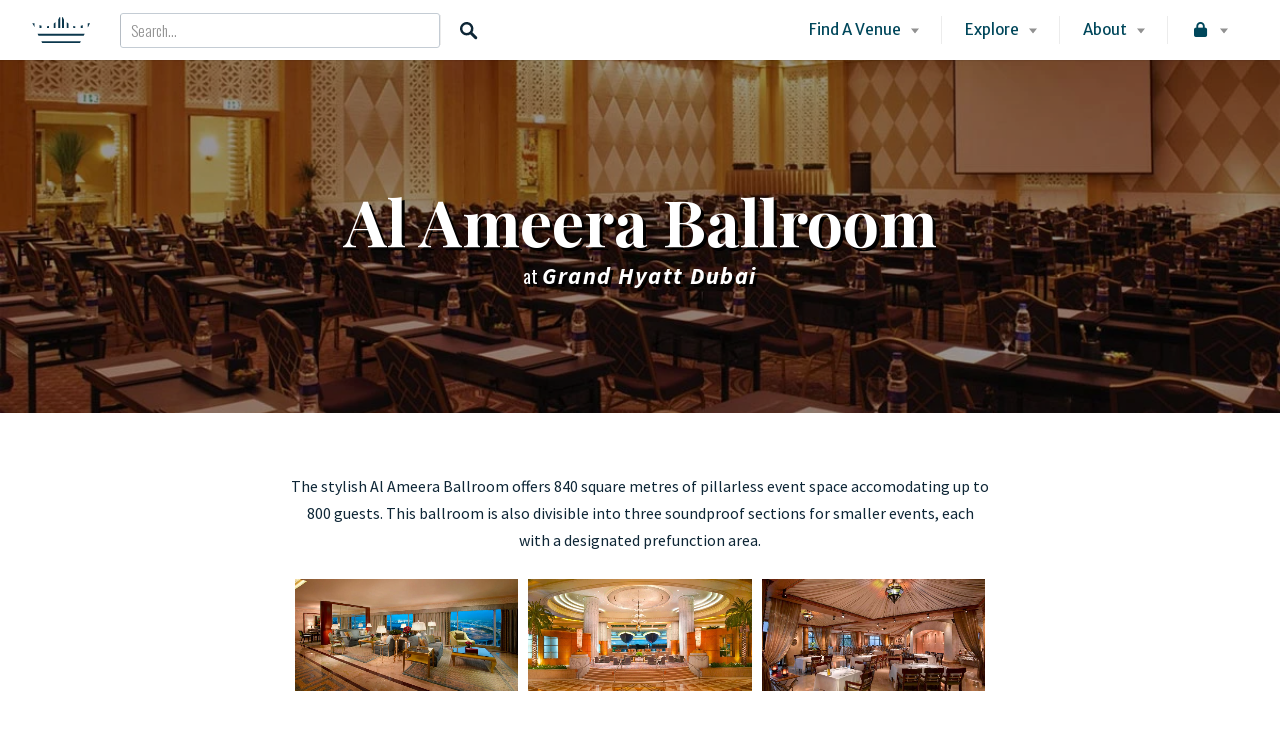

--- FILE ---
content_type: text/html; charset=UTF-8
request_url: https://prestigiousvenues.com/space/al-ameera-ballroom-at-grand-hyatt-dubai
body_size: 67193
content:
<!DOCTYPE html>
<html lang="en-GB">
<head>
<meta charset="UTF-8">
<meta name="viewport" content="width=device-width, initial-scale=1, user-scalable=no">
<link rel="profile" href="https://gmpg.org/xfn/11">
<link rel="pingback" href="https://prestigiousvenues.com/xmlrpc.php">
<link href="https://fonts.googleapis.com" rel="preconnect" crossorigin><link href="https://fonts.gstatic.com" rel="preconnect" crossorigin><link href="https://prestigiousvenues.com" rel="preconnect" crossorigin><meta name='robots' content='index, follow, max-image-preview:large, max-snippet:-1, max-video-preview:-1' />

	<!-- This site is optimized with the Yoast SEO Premium plugin v22.8 (Yoast SEO v22.8) - https://yoast.com/wordpress/plugins/seo/ -->
	<title>Hire Al Ameera Ballroom, Grand Hyatt Dubai - Prestigious Venues</title>
	<meta name="description" content="The stylish Al Ameera Ballroom offers 840 square metres of pillarless event space accomodating up to 800 guests. This ballroom is also divisible ..." />
	<link rel="canonical" href="https://prestigiousvenues.com/space/al-ameera-ballroom-at-grand-hyatt-dubai" />
	<meta property="og:locale" content="en_GB" />
	<meta property="og:type" content="article" />
	<meta property="og:title" content="Al Ameera Ballroom" />
	<meta property="og:description" content="The stylish Al Ameera Ballroom offers 840 square metres of pillarless event space accomodating up to 800 guests. This ballroom is also divisible ..." />
	<meta property="og:url" content="https://prestigiousvenues.com/space/al-ameera-ballroom-at-grand-hyatt-dubai" />
	<meta property="og:site_name" content="Prestigious Venues" />
	<meta property="article:publisher" content="https://www.facebook.com/PrestigiousVenues" />
	<meta property="og:image" content="https://prestigiousvenues.com/wp-content/uploads/2017/04/Al-Ameera-Ballroom-Grand-Hyatt-Dubai-Prestigious-Venues.jpg" />
	<meta property="og:image:width" content="1200" />
	<meta property="og:image:height" content="600" />
	<meta property="og:image:type" content="image/jpeg" />
	<meta name="twitter:card" content="summary_large_image" />
	<meta name="twitter:site" content="@prestigiousvns" />
	<script type="application/ld+json" class="yoast-schema-graph">{"@context":"https://schema.org","@graph":[{"@type":"WebPage","@id":"https://prestigiousvenues.com/space/al-ameera-ballroom-at-grand-hyatt-dubai","url":"https://prestigiousvenues.com/space/al-ameera-ballroom-at-grand-hyatt-dubai","name":"Hire Al Ameera Ballroom, Grand Hyatt Dubai - Prestigious Venues","isPartOf":{"@id":"https://prestigiousvenues.com/#website"},"primaryImageOfPage":{"@id":"https://prestigiousvenues.com/space/al-ameera-ballroom-at-grand-hyatt-dubai#primaryimage"},"image":{"@id":"https://prestigiousvenues.com/space/al-ameera-ballroom-at-grand-hyatt-dubai#primaryimage"},"thumbnailUrl":"https://prestigiousvenues.com/wp-content/uploads/2017/04/Al-Ameera-Ballroom-Grand-Hyatt-Dubai-Prestigious-Venues.jpg","datePublished":"2017-04-07T08:45:48+00:00","dateModified":"2017-04-07T08:45:48+00:00","description":"The stylish Al Ameera Ballroom offers 840 square metres of pillarless event space accomodating up to 800 guests. This ballroom is also divisible ...","breadcrumb":{"@id":"https://prestigiousvenues.com/space/al-ameera-ballroom-at-grand-hyatt-dubai#breadcrumb"},"inLanguage":"en-GB","potentialAction":[{"@type":"ReadAction","target":["https://prestigiousvenues.com/space/al-ameera-ballroom-at-grand-hyatt-dubai"]}]},{"@type":"ImageObject","inLanguage":"en-GB","@id":"https://prestigiousvenues.com/space/al-ameera-ballroom-at-grand-hyatt-dubai#primaryimage","url":"https://prestigiousvenues.com/wp-content/uploads/2017/04/Al-Ameera-Ballroom-Grand-Hyatt-Dubai-Prestigious-Venues.jpg","contentUrl":"https://prestigiousvenues.com/wp-content/uploads/2017/04/Al-Ameera-Ballroom-Grand-Hyatt-Dubai-Prestigious-Venues.jpg","width":1200,"height":600,"caption":"Al Ameera Ballroom, Grand Hyatt Dubai, Prestigious Venues"},{"@type":"BreadcrumbList","@id":"https://prestigiousvenues.com/space/al-ameera-ballroom-at-grand-hyatt-dubai#breadcrumb","itemListElement":[{"@type":"ListItem","position":1,"name":"Home","item":"https://prestigiousvenues.com/"},{"@type":"ListItem","position":2,"name":"Spaces","item":"https://prestigiousvenues.com/space"},{"@type":"ListItem","position":3,"name":"Al Ameera Ballroom"}]},{"@type":"WebSite","@id":"https://prestigiousvenues.com/#website","url":"https://prestigiousvenues.com/","name":"Prestigious Venues","description":"The world&#039;s best venues, qualified to host the most memorable events","publisher":{"@id":"https://prestigiousvenues.com/#organization"},"potentialAction":[{"@type":"SearchAction","target":{"@type":"EntryPoint","urlTemplate":"https://prestigiousvenues.com/?s={search_term_string}"},"query-input":"required name=search_term_string"}],"inLanguage":"en-GB"},{"@type":"Organization","@id":"https://prestigiousvenues.com/#organization","name":"Prestigious Venues","url":"https://prestigiousvenues.com/","logo":{"@type":"ImageObject","inLanguage":"en-GB","@id":"https://prestigiousvenues.com/#/schema/logo/image/","url":"https://prestigiousvenues.com/wp-content/uploads/2016/03/cropped-Prestigious-Venues-Logo-010-1.jpg","contentUrl":"https://prestigiousvenues.com/wp-content/uploads/2016/03/cropped-Prestigious-Venues-Logo-010-1.jpg","width":1400,"height":1400,"caption":"Prestigious Venues"},"image":{"@id":"https://prestigiousvenues.com/#/schema/logo/image/"},"sameAs":["https://www.facebook.com/PrestigiousVenues","https://x.com/prestigiousvns","https://www.linkedin.com/company/prestigious-venues","https://www.instagram.com/prestigiousvenues/","https://www.pinterest.com/prestigiousvns/","https://www.youtube.com/user/PrestigiousVenues"],"description":"Prestigious Venues is a global platform, helping corporate clients find the very best venues for their events. The platform makes the venue booking process fast and simple.","email":"information@prestigiousvenues.com","telephone":"+442033978399","legalName":"Prestigious Venues Limited","foundingDate":"2009-10-26","numberOfEmployees":{"@type":"QuantitativeValue","minValue":"11","maxValue":"50"}}]}</script>
	<!-- / Yoast SEO Premium plugin. -->


<link rel='dns-prefetch' href='//maps.google.com' />
<link rel='dns-prefetch' href='//cdnjs.cloudflare.com' />
<link rel='dns-prefetch' href='//fonts.googleapis.com' />
<link rel="alternate" type="application/rss+xml" title="Prestigious Venues &raquo; Feed" href="https://prestigiousvenues.com/feed" />
<link rel="alternate" type="application/rss+xml" title="Prestigious Venues &raquo; Comments Feed" href="https://prestigiousvenues.com/comments/feed" />
<script type="6d9e252dc33bae5e41d64e86-text/javascript">
var wpo_server_info_css = {"user_agent":"Mozilla\/5.0 (Macintosh; Intel Mac OS X 10_15_7) AppleWebKit\/537.36 (KHTML, like Gecko) Chrome\/136.0.0.0 Safari\/537.36"}
    var wpo_min5ff672a2=document.createElement("link");wpo_min5ff672a2.rel="stylesheet",wpo_min5ff672a2.type="text/css",wpo_min5ff672a2.media="async",wpo_min5ff672a2.href="https://fonts.googleapis.com/css2?family=Playfair+Display:ital,wght@0,400;0,500;0,600;0,700;0,800;0,900;1,400;1,500;1,600;1,700;1,800;1,900&family=Merriweather+Sans:ital,wght@0,300;0,400;0,500;0,600;0,700;0,800;1,300;1,400;1,500;1,600;1,700;1,800&family=Source+Sans+Pro:ital,wght@0,200;0,300;0,400;0,600;0,700;0,900;1,200;1,300;1,400;1,600;1,700;1,900&family=Oswald:ital,wght@0,200;0,300;0,400;0,500;0,600;0,700&display=swap",wpo_min5ff672a2.onload=function() {wpo_min5ff672a2.media="all"},document.getElementsByTagName("head")[0].appendChild(wpo_min5ff672a2);
</script>
<style id='classic-theme-styles-inline-css' type='text/css'>
/*! This file is auto-generated */
.wp-block-button__link{color:#fff;background-color:#32373c;border-radius:9999px;box-shadow:none;text-decoration:none;padding:calc(.667em + 2px) calc(1.333em + 2px);font-size:1.125em}.wp-block-file__button{background:#32373c;color:#fff;text-decoration:none}
</style>
<style id='global-styles-inline-css' type='text/css'>
body{--wp--preset--color--black: #000000;--wp--preset--color--cyan-bluish-gray: #abb8c3;--wp--preset--color--white: #ffffff;--wp--preset--color--pale-pink: #f78da7;--wp--preset--color--vivid-red: #cf2e2e;--wp--preset--color--luminous-vivid-orange: #ff6900;--wp--preset--color--luminous-vivid-amber: #fcb900;--wp--preset--color--light-green-cyan: #7bdcb5;--wp--preset--color--vivid-green-cyan: #00d084;--wp--preset--color--pale-cyan-blue: #8ed1fc;--wp--preset--color--vivid-cyan-blue: #0693e3;--wp--preset--color--vivid-purple: #9b51e0;--wp--preset--gradient--vivid-cyan-blue-to-vivid-purple: linear-gradient(135deg,rgba(6,147,227,1) 0%,rgb(155,81,224) 100%);--wp--preset--gradient--light-green-cyan-to-vivid-green-cyan: linear-gradient(135deg,rgb(122,220,180) 0%,rgb(0,208,130) 100%);--wp--preset--gradient--luminous-vivid-amber-to-luminous-vivid-orange: linear-gradient(135deg,rgba(252,185,0,1) 0%,rgba(255,105,0,1) 100%);--wp--preset--gradient--luminous-vivid-orange-to-vivid-red: linear-gradient(135deg,rgba(255,105,0,1) 0%,rgb(207,46,46) 100%);--wp--preset--gradient--very-light-gray-to-cyan-bluish-gray: linear-gradient(135deg,rgb(238,238,238) 0%,rgb(169,184,195) 100%);--wp--preset--gradient--cool-to-warm-spectrum: linear-gradient(135deg,rgb(74,234,220) 0%,rgb(151,120,209) 20%,rgb(207,42,186) 40%,rgb(238,44,130) 60%,rgb(251,105,98) 80%,rgb(254,248,76) 100%);--wp--preset--gradient--blush-light-purple: linear-gradient(135deg,rgb(255,206,236) 0%,rgb(152,150,240) 100%);--wp--preset--gradient--blush-bordeaux: linear-gradient(135deg,rgb(254,205,165) 0%,rgb(254,45,45) 50%,rgb(107,0,62) 100%);--wp--preset--gradient--luminous-dusk: linear-gradient(135deg,rgb(255,203,112) 0%,rgb(199,81,192) 50%,rgb(65,88,208) 100%);--wp--preset--gradient--pale-ocean: linear-gradient(135deg,rgb(255,245,203) 0%,rgb(182,227,212) 50%,rgb(51,167,181) 100%);--wp--preset--gradient--electric-grass: linear-gradient(135deg,rgb(202,248,128) 0%,rgb(113,206,126) 100%);--wp--preset--gradient--midnight: linear-gradient(135deg,rgb(2,3,129) 0%,rgb(40,116,252) 100%);--wp--preset--font-size--small: 13px;--wp--preset--font-size--medium: 20px;--wp--preset--font-size--large: 36px;--wp--preset--font-size--x-large: 42px;--wp--preset--spacing--20: 0.44rem;--wp--preset--spacing--30: 0.67rem;--wp--preset--spacing--40: 1rem;--wp--preset--spacing--50: 1.5rem;--wp--preset--spacing--60: 2.25rem;--wp--preset--spacing--70: 3.38rem;--wp--preset--spacing--80: 5.06rem;--wp--preset--shadow--natural: 6px 6px 9px rgba(0, 0, 0, 0.2);--wp--preset--shadow--deep: 12px 12px 50px rgba(0, 0, 0, 0.4);--wp--preset--shadow--sharp: 6px 6px 0px rgba(0, 0, 0, 0.2);--wp--preset--shadow--outlined: 6px 6px 0px -3px rgba(255, 255, 255, 1), 6px 6px rgba(0, 0, 0, 1);--wp--preset--shadow--crisp: 6px 6px 0px rgba(0, 0, 0, 1);}:where(.is-layout-flex){gap: 0.5em;}:where(.is-layout-grid){gap: 0.5em;}body .is-layout-flex{display: flex;}body .is-layout-flex{flex-wrap: wrap;align-items: center;}body .is-layout-flex > *{margin: 0;}body .is-layout-grid{display: grid;}body .is-layout-grid > *{margin: 0;}:where(.wp-block-columns.is-layout-flex){gap: 2em;}:where(.wp-block-columns.is-layout-grid){gap: 2em;}:where(.wp-block-post-template.is-layout-flex){gap: 1.25em;}:where(.wp-block-post-template.is-layout-grid){gap: 1.25em;}.has-black-color{color: var(--wp--preset--color--black) !important;}.has-cyan-bluish-gray-color{color: var(--wp--preset--color--cyan-bluish-gray) !important;}.has-white-color{color: var(--wp--preset--color--white) !important;}.has-pale-pink-color{color: var(--wp--preset--color--pale-pink) !important;}.has-vivid-red-color{color: var(--wp--preset--color--vivid-red) !important;}.has-luminous-vivid-orange-color{color: var(--wp--preset--color--luminous-vivid-orange) !important;}.has-luminous-vivid-amber-color{color: var(--wp--preset--color--luminous-vivid-amber) !important;}.has-light-green-cyan-color{color: var(--wp--preset--color--light-green-cyan) !important;}.has-vivid-green-cyan-color{color: var(--wp--preset--color--vivid-green-cyan) !important;}.has-pale-cyan-blue-color{color: var(--wp--preset--color--pale-cyan-blue) !important;}.has-vivid-cyan-blue-color{color: var(--wp--preset--color--vivid-cyan-blue) !important;}.has-vivid-purple-color{color: var(--wp--preset--color--vivid-purple) !important;}.has-black-background-color{background-color: var(--wp--preset--color--black) !important;}.has-cyan-bluish-gray-background-color{background-color: var(--wp--preset--color--cyan-bluish-gray) !important;}.has-white-background-color{background-color: var(--wp--preset--color--white) !important;}.has-pale-pink-background-color{background-color: var(--wp--preset--color--pale-pink) !important;}.has-vivid-red-background-color{background-color: var(--wp--preset--color--vivid-red) !important;}.has-luminous-vivid-orange-background-color{background-color: var(--wp--preset--color--luminous-vivid-orange) !important;}.has-luminous-vivid-amber-background-color{background-color: var(--wp--preset--color--luminous-vivid-amber) !important;}.has-light-green-cyan-background-color{background-color: var(--wp--preset--color--light-green-cyan) !important;}.has-vivid-green-cyan-background-color{background-color: var(--wp--preset--color--vivid-green-cyan) !important;}.has-pale-cyan-blue-background-color{background-color: var(--wp--preset--color--pale-cyan-blue) !important;}.has-vivid-cyan-blue-background-color{background-color: var(--wp--preset--color--vivid-cyan-blue) !important;}.has-vivid-purple-background-color{background-color: var(--wp--preset--color--vivid-purple) !important;}.has-black-border-color{border-color: var(--wp--preset--color--black) !important;}.has-cyan-bluish-gray-border-color{border-color: var(--wp--preset--color--cyan-bluish-gray) !important;}.has-white-border-color{border-color: var(--wp--preset--color--white) !important;}.has-pale-pink-border-color{border-color: var(--wp--preset--color--pale-pink) !important;}.has-vivid-red-border-color{border-color: var(--wp--preset--color--vivid-red) !important;}.has-luminous-vivid-orange-border-color{border-color: var(--wp--preset--color--luminous-vivid-orange) !important;}.has-luminous-vivid-amber-border-color{border-color: var(--wp--preset--color--luminous-vivid-amber) !important;}.has-light-green-cyan-border-color{border-color: var(--wp--preset--color--light-green-cyan) !important;}.has-vivid-green-cyan-border-color{border-color: var(--wp--preset--color--vivid-green-cyan) !important;}.has-pale-cyan-blue-border-color{border-color: var(--wp--preset--color--pale-cyan-blue) !important;}.has-vivid-cyan-blue-border-color{border-color: var(--wp--preset--color--vivid-cyan-blue) !important;}.has-vivid-purple-border-color{border-color: var(--wp--preset--color--vivid-purple) !important;}.has-vivid-cyan-blue-to-vivid-purple-gradient-background{background: var(--wp--preset--gradient--vivid-cyan-blue-to-vivid-purple) !important;}.has-light-green-cyan-to-vivid-green-cyan-gradient-background{background: var(--wp--preset--gradient--light-green-cyan-to-vivid-green-cyan) !important;}.has-luminous-vivid-amber-to-luminous-vivid-orange-gradient-background{background: var(--wp--preset--gradient--luminous-vivid-amber-to-luminous-vivid-orange) !important;}.has-luminous-vivid-orange-to-vivid-red-gradient-background{background: var(--wp--preset--gradient--luminous-vivid-orange-to-vivid-red) !important;}.has-very-light-gray-to-cyan-bluish-gray-gradient-background{background: var(--wp--preset--gradient--very-light-gray-to-cyan-bluish-gray) !important;}.has-cool-to-warm-spectrum-gradient-background{background: var(--wp--preset--gradient--cool-to-warm-spectrum) !important;}.has-blush-light-purple-gradient-background{background: var(--wp--preset--gradient--blush-light-purple) !important;}.has-blush-bordeaux-gradient-background{background: var(--wp--preset--gradient--blush-bordeaux) !important;}.has-luminous-dusk-gradient-background{background: var(--wp--preset--gradient--luminous-dusk) !important;}.has-pale-ocean-gradient-background{background: var(--wp--preset--gradient--pale-ocean) !important;}.has-electric-grass-gradient-background{background: var(--wp--preset--gradient--electric-grass) !important;}.has-midnight-gradient-background{background: var(--wp--preset--gradient--midnight) !important;}.has-small-font-size{font-size: var(--wp--preset--font-size--small) !important;}.has-medium-font-size{font-size: var(--wp--preset--font-size--medium) !important;}.has-large-font-size{font-size: var(--wp--preset--font-size--large) !important;}.has-x-large-font-size{font-size: var(--wp--preset--font-size--x-large) !important;}
.wp-block-navigation a:where(:not(.wp-element-button)){color: inherit;}
:where(.wp-block-post-template.is-layout-flex){gap: 1.25em;}:where(.wp-block-post-template.is-layout-grid){gap: 1.25em;}
:where(.wp-block-columns.is-layout-flex){gap: 2em;}:where(.wp-block-columns.is-layout-grid){gap: 2em;}
.wp-block-pullquote{font-size: 1.5em;line-height: 1.6;}
</style>
<link rel='stylesheet' id='customify-font-stylesheet-0-css' href='https://prestigiousvenues.com/wp-content/themes/listable/assets/fonts/hanken/stylesheet.css' type='text/css' media='all' />
<link rel='stylesheet' id='wp-block-library-css' href='https://prestigiousvenues.com/wp-includes/css/dist/block-library/style.min.css' type='text/css' media='all' />
<link rel='stylesheet' id='afr-css-css' href='https://prestigiousvenues.com/wp-content/plugins/autocomplete-for-relevanssi/afr.min.css' type='text/css' media='all' />
<link rel='stylesheet' id='cookie-law-info-css' href='https://prestigiousvenues.com/wp-content/plugins/cookie-law-info/legacy/public/css/cookie-law-info-public.css' type='text/css' media='all' />
<link rel='stylesheet' id='cookie-law-info-gdpr-css' href='https://prestigiousvenues.com/wp-content/plugins/cookie-law-info/legacy/public/css/cookie-law-info-gdpr.css' type='text/css' media='all' />
<link rel='stylesheet' id='searchandfilter-css' href='https://prestigiousvenues.com/wp-content/plugins/search-filter/style.css' type='text/css' media='all' />
<link rel='stylesheet' id='taxonomy-image-plugin-public-css' href='https://prestigiousvenues.com/wp-content/plugins/taxonomy-images/css/style.css' type='text/css' media='screen' />
<link rel='stylesheet' id='wp-job-manager-resume-frontend-css' href='https://prestigiousvenues.com/wp-content/plugins/wp-job-manager-resumes/assets/css/frontend.css' type='text/css' media='all' />
<link rel='stylesheet' id='wp-job-manager-frontend-css' href='https://prestigiousvenues.com/wp-content/plugins/wp-job-manager/assets/dist/css/frontend.css' type='text/css' media='all' />
<link rel='stylesheet' id='owl.carousel.style-css' href='https://prestigiousvenues.com/wp-content/plugins/wp-posts-carousel/owl.carousel/assets/owl.carousel.css' type='text/css' media='all' />
<link rel='stylesheet' id='chosen-css' href='https://prestigiousvenues.com/wp-content/plugins/wp-job-manager/assets/lib/jquery-chosen/chosen.css' type='text/css' media='all' />
<link rel='stylesheet' id='select2-css' href='//cdnjs.cloudflare.com/ajax/libs/select2/4.0.5/css/select2.min.css' type='text/css' media='all' />
<link rel='stylesheet' id='listable-style-css' href='https://prestigiousvenues.com/wp-content/themes/listable/style.css' type='text/css' media='all' />
<link rel='stylesheet' id='listable-child-style-css' href='https://prestigiousvenues.com/wp-content/themes/listable-child-theme/style.css' type='text/css' media='all' />
<link rel='stylesheet' id='listable-login-with-ajax-css' href='https://prestigiousvenues.com/wp-content/themes/listable/login-with-ajax.css' type='text/css' media='all' />
<link rel='stylesheet' id='login-with-ajax-css' href='https://prestigiousvenues.com/wp-content/plugins/login-with-ajax/templates/widget.css' type='text/css' media='all' />
<link rel='stylesheet' id='pp-animate-css' href='https://prestigiousvenues.com/wp-content/plugins/bbpowerpack/assets/css/animate.min.css' type='text/css' media='all' />
<script type="6d9e252dc33bae5e41d64e86-text/javascript" src="https://prestigiousvenues.com/wp-content/plugins/svg-support/vendor/DOMPurify/DOMPurify.min.js" id="bodhi-dompurify-library-js"></script>
<script type="6d9e252dc33bae5e41d64e86-text/javascript" src="https://prestigiousvenues.com/wp-content/plugins/autocomplete-for-relevanssi/awesomplete-gh-pages/awesomplete.js" id="afr-js-js"></script>
<script type="6d9e252dc33bae5e41d64e86-text/javascript" src="https://prestigiousvenues.com/wp-includes/js/jquery/jquery.min.js" id="jquery-core-js"></script>
<script type="6d9e252dc33bae5e41d64e86-text/javascript" src="https://prestigiousvenues.com/wp-includes/js/jquery/jquery-migrate.min.js" id="jquery-migrate-js"></script>
<script type="6d9e252dc33bae5e41d64e86-text/javascript" id="cookie-law-info-js-extra">
/* <![CDATA[ */
var Cli_Data = {"nn_cookie_ids":[],"cookielist":[],"non_necessary_cookies":[],"ccpaEnabled":"","ccpaRegionBased":"","ccpaBarEnabled":"","strictlyEnabled":["necessary","obligatoire"],"ccpaType":"gdpr","js_blocking":"","custom_integration":"","triggerDomRefresh":"","secure_cookies":""};
var cli_cookiebar_settings = {"animate_speed_hide":"500","animate_speed_show":"500","background":"#fff","border":"#13344a","border_on":"","button_1_button_colour":"#f77e1b","button_1_button_hover":"#c66516","button_1_link_colour":"#fff","button_1_as_button":"1","button_1_new_win":"","button_2_button_colour":"#333","button_2_button_hover":"#292929","button_2_link_colour":"#f77e1b","button_2_as_button":"","button_2_hidebar":"","button_3_button_colour":"#000","button_3_button_hover":"#000000","button_3_link_colour":"#fff","button_3_as_button":"1","button_3_new_win":"","button_4_button_colour":"#000","button_4_button_hover":"#000000","button_4_link_colour":"#fff","button_4_as_button":"1","button_7_button_colour":"#61a229","button_7_button_hover":"#4e8221","button_7_link_colour":"#fff","button_7_as_button":"1","button_7_new_win":"","font_family":"inherit","header_fix":"","notify_animate_hide":"1","notify_animate_show":"1","notify_div_id":"#cookie-law-info-bar","notify_position_horizontal":"right","notify_position_vertical":"bottom","scroll_close":"","scroll_close_reload":"","accept_close_reload":"","reject_close_reload":"","showagain_tab":"","showagain_background":"#fff","showagain_border":"#000","showagain_div_id":"#cookie-law-info-again","showagain_x_position":"100px","text":"#13344a","show_once_yn":"","show_once":"10000","logging_on":"","as_popup":"","popup_overlay":"1","bar_heading_text":"","cookie_bar_as":"banner","popup_showagain_position":"bottom-right","widget_position":"left"};
var log_object = {"ajax_url":"https:\/\/prestigiousvenues.com\/wp-admin\/admin-ajax.php"};
/* ]]> */
</script>
<script type="6d9e252dc33bae5e41d64e86-text/javascript" src="https://prestigiousvenues.com/wp-content/plugins/cookie-law-info/legacy/public/js/cookie-law-info-public.js" id="cookie-law-info-js"></script>
<script type="6d9e252dc33bae5e41d64e86-text/javascript" src="https://prestigiousvenues.com/wp-content/plugins/e2pdf/js/e2pdf.frontend.js" id="js/e2pdf.frontend-js"></script>
<script type="6d9e252dc33bae5e41d64e86-text/javascript" src="https://prestigiousvenues.com/wp-content/plugins/svg-support/js/min/svgs-inline-min.js" id="bodhi_svg_inline-js"></script>
<script type="6d9e252dc33bae5e41d64e86-text/javascript" id="bodhi_svg_inline-js-after">
/* <![CDATA[ */
cssTarget="img.style-svg";ForceInlineSVGActive="false";frontSanitizationEnabled="on";
/* ]]> */
</script>
<script type="6d9e252dc33bae5e41d64e86-text/javascript" src="https://prestigiousvenues.com/wp-content/plugins/wp-posts-carousel/owl.carousel/owl.carousel.js" id="owl.carousel-js"></script>
<script type="6d9e252dc33bae5e41d64e86-text/javascript" src="https://prestigiousvenues.com/wp-content/plugins/wp-posts-carousel/owl.carousel/jquery.mousewheel.min.js" id="jquery-mousewheel-js"></script>
<script type="6d9e252dc33bae5e41d64e86-text/javascript" src="//maps.google.com/maps/api/js?v=3.exp&amp;libraries=places&amp;key=AIzaSyD8vnC-Wa7yVumrTynrodrgHs0Nuu8TsvU&amp;ver=3.22" id="google-maps-js"></script>
<script type="6d9e252dc33bae5e41d64e86-text/javascript" src="//cdnjs.cloudflare.com/ajax/libs/gsap/1.18.5/TweenLite.min.js" id="tween-lite-js"></script>
<script type="6d9e252dc33bae5e41d64e86-text/javascript" src="//cdnjs.cloudflare.com/ajax/libs/gsap/1.18.5/plugins/ScrollToPlugin.min.js" id="scroll-to-plugin-js"></script>
<script type="6d9e252dc33bae5e41d64e86-text/javascript" src="//cdnjs.cloudflare.com/ajax/libs/gsap/1.18.5/plugins/CSSPlugin.min.js" id="cssplugin-js"></script>
<script type="6d9e252dc33bae5e41d64e86-text/javascript" id="login-with-ajax-js-extra">
/* <![CDATA[ */
var LWA = {"ajaxurl":"https:\/\/prestigiousvenues.com\/wp-admin\/admin-ajax.php","off":""};
/* ]]> */
</script>
<script type="6d9e252dc33bae5e41d64e86-text/javascript" src="https://prestigiousvenues.com/wp-content/plugins/login-with-ajax/templates/login-with-ajax.legacy.min.js" id="login-with-ajax-js"></script>
<script type="6d9e252dc33bae5e41d64e86-text/javascript" src="https://prestigiousvenues.com/wp-content/plugins/login-with-ajax/ajaxify/ajaxify.min.js" id="login-with-ajax-ajaxify-js"></script>
<link rel="https://api.w.org/" href="https://prestigiousvenues.com/wp-json/" /><link rel="EditURI" type="application/rsd+xml" title="RSD" href="https://prestigiousvenues.com/xmlrpc.php?rsd" />
<meta name="generator" content="WordPress 6.5.7" />
<link rel='shortlink' href='https://prestigiousvenues.com/?p=5704' />
<link rel="alternate" type="application/json+oembed" href="https://prestigiousvenues.com/wp-json/oembed/1.0/embed?url=https%3A%2F%2Fprestigiousvenues.com%2Fspace%2Fal-ameera-ballroom-at-grand-hyatt-dubai" />
<link rel="alternate" type="text/xml+oembed" href="https://prestigiousvenues.com/wp-json/oembed/1.0/embed?url=https%3A%2F%2Fprestigiousvenues.com%2Fspace%2Fal-ameera-ballroom-at-grand-hyatt-dubai&#038;format=xml" />
		<script type="6d9e252dc33bae5e41d64e86-text/javascript">
			var bb_powerpack = {
				search_term: '',
				version: '2.36.4',
				getAjaxUrl: function() { return atob( 'aHR0cHM6Ly9wcmVzdGlnaW91c3ZlbnVlcy5jb20vd3AtYWRtaW4vYWRtaW4tYWpheC5waHA=' ); },
				callback: function() {}
			};
		</script>
		
		<!-- GA Google Analytics @ https://m0n.co/ga -->
		<script type="6d9e252dc33bae5e41d64e86-text/javascript">
			(function(i,s,o,g,r,a,m){i['GoogleAnalyticsObject']=r;i[r]=i[r]||function(){
			(i[r].q=i[r].q||[]).push(arguments)},i[r].l=1*new Date();a=s.createElement(o),
			m=s.getElementsByTagName(o)[0];a.async=1;a.src=g;m.parentNode.insertBefore(a,m)
			})(window,document,'script','https://www.google-analytics.com/analytics.js','ga');
			ga('create', 'UA-17833433-1', 'auto');
			ga('require', 'displayfeatures');
			ga('require', 'linkid');
			ga('set', 'anonymizeIp', true);
			ga('set', 'forceSSL', true);
			ga('send', 'pageview');
		</script>

	<script type="6d9e252dc33bae5e41d64e86-text/javascript">var wp_posts_carousel_url="https://prestigiousvenues.com/wp-content/plugins/wp-posts-carousel/";</script><script type="6d9e252dc33bae5e41d64e86-text/javascript">document.documentElement.className += " js";</script>
<!-- start Simple Custom CSS and JS -->
<style type="text/css">
/*
Welcome to Custom CSS!

To learn how this works, see http://wp.me/PEmnE-Bt
*/
@import url('https://fonts.googleapis.com/css2?family=Source+Sans+Pro:ital,wght@0,200;0,300;0,400;0,600;0,700;1,200;1,300;1,400;1,600;1,700&family=Great+Vibes&display=swap');
.front-page-section .section.group .col.span_1_of_3.borderbox {font-family: 'Source Sans Pro' !important;font-weight: 400 !important;}
input, textarea, label, html, .entry-content blockquote cite, .comment-content blockquote cite, .card--feature .card__content, .rating, .widget--footer .search-form .search-field, .featured-label, .package__description, .footer-text-area, .widget_listing_comments h3.pixrating_title, .chosen-container-multi .chosen-choices, .chosen-container-single .chosen-single, .product .product__price, .product .product__tag, .entry-content_wrapper .widget-area--post .widget_title, .entry-content_wrapper .widget-area--post .widget-title, .widgets_area .product_list_widget li .product__price{font-weight:400 !important;}

/*  CMAGICS CSS - Logo Setup */
.site-header .site-branding img {                                                                                         
	height: auto;
	width: auto;
	max-height: 60px;
}
.site-branding img[src*="svg"] {
    min-width: 60px;
}

@media only screen and (max-width: 900px) {
  .site-branding img[src*="svg"] {
    min-width: 30px;
  }
  .site-header .site-branding img {
    height: auto;
    width: auto;
    max-height: 30px;
  }
}

.single-job_listing .entry-subtitle {
	font-family: Oswald;
	font-weight: normal;
	line-height: 140%;
}

@media only screen and (min-width: 480px) {
	.entry-title, .archive-title, h1 {
		font-size: 2rem;
	}
.single-job_listing .entry-subtitle {
		font-size: 1rem;
		margin-bottom: 17px;
		margin-top: 12px;
	}
}

@media only screen and (min-width: 740px) {
	.entry-title, .archive-title, h1 {
		font-size: 3rem;
	}
.single-job_listing .entry-subtitle {
		font-size: 1.3rem;
		margin-bottom: 17px;
		margin-top: 12px;
	}
}

@media only screen and (min-width: 740px) {
	.entry-title, .archive-title,
h1 {
		font-size: 3rem;
	}
	
	.single-job_listing .entry-subtitle {
		font-size: 1.3rem;
		margin-bottom: 17px;
		margin-top: 12px;
	}
}

@media only screen and (min-width: 900px) {
	.entry-title, .archive-title,
h1 {
		font-size: 3rem;
	}
	
	.single-job_listing .entry-subtitle {
		font-size: 1.8rem;
		margin-bottom: 17px;
		margin-top: 12px;
	}
}

.search-no-results .entry-content {
	margin: 0 40px auto;
}

.search-no-results .entry-content .search-field {
	border-bottom: 1px solid rgba(0,0,0,0.075);
	padding-left: 1em;
}

.search-form .search-field {
	color: #0e2636;
	background-color: #ffffff;
}

.page-template-front_page .search-form .search-field {
	font-family: Merriweather Sans, Source Sans Pro, Helvetica;
}

.search_jobs--frontpage .search_location #search_location {
	font-family: Merriweather Sans, Source Sans Pro, Helvetica;
}

.footer-text-area {
	padding-bottom: 1em;
	padding-top: .7em;
}

hr:first-child {
	height: 0;
}

hr:last-child {
	height: 1px;
}

hr {
	background-clip: content-box;
	background-color: rgba(3,65,95,0.7);
	border: 0;
	border-bottom: 0 solid;
	border-top: rgba(8,191,243,0.9);
	box-sizing: border-box;
	clear: both;
	display: block;
	height: 1px;
	margin: 10px 1px;
}

.site-info {
	margin-bottom: .2rem;
}

.page-template-front_page .search-form .search-submit {
	font-family: Merriweather Sans;
	font-weight: 400;
}

ul.categories--widget .category-count,
ul.categories--widget .category-text,
.primary-menu > ul,
.secondary-menu > ul,
ul.primary-menu,
ul.secondary-menu,
.search_location input,
.package__price,
.search-suggestions-menu li a,
.search_jobs--frontpage .chosen-container .chosen-results li,
.pac-container .pac-item,
.chosen-container-multi .chosen-choices li.search-field input[type=text],
.chosen-container-single .chosen-single span,
.search_jobs--frontpage-facetwp,
.search_jobs--frontpage-facetwp input,
.search_jobs--frontpage-facetwp select,
.search_jobs--frontpage-facetwp .facetwp-filter-title,
.header-facet-wrapper .facetwp-facet input,
.header-facet-wrapper .facetwp-facet select,
.header-facet-wrapper .facetwp-facet label,
h2.comments-title,
.single:not(.single-job_listing) .entry-meta,
.page .entry-meta,
.single:not(.single-job_listing) div.sd-social.sd-social > div.sd-content.sd-content ul li > a,
.page div.sd-social.sd-social > div.sd-content.sd-content ul li > a,
.search_jobs select,
.active-tag,
.chosen-results,
.results,
.page-add-listing fieldset:first-child label,
.page-job-dashboard fieldset:first-child label,
.page-add-listing .chosen-container-multi .chosen-choices li.search-choice,
.page-job-dashboard .chosen-container-multi .chosen-choices li.search-choice,
.product-content .price,
.listing-products__items [itemprop="description"] {
	font-family: "Merriweather Sans", sans-serif;
}

.intro,
.description,
.tabs.wc-tabs,
.btn,
input[type="submit"],
button[type="submit"],
.page-template-front_page .search_jobs--frontpage .search-submit,
.job-manager-form fieldset .job-manager-uploaded-files .job-manager-uploaded-file .job-manager-uploaded-file-preview a,
.woocommerce-account:not(.logged-in) .woocommerce form.login input[type="submit"],
.woocommerce .button,
.woocommerce-message > a,
.card,
.category-list a,
.search-form .search-field {
	font-family: "Merriweather Sans", sans-serif;
	font-weight: normal;
}

.single-job_listing .single_job_listing .grid__item {
	padding-left: 35px;
}

.single-job_listing .single_job_listing {
	max-width: 1300px;
	padding-left: 56px;
	padding-right: 36px;
}

.listing-map {
	width: 395px;
}

@media only screen and (min-width:1500px) {
	.myflex__left {
		width: calc(60%);
		-webkit-flex-basis: 60%;
		flex-basis: 60%;
	}
	
	.myflex__right {
		width: calc(40%);
	}
	
	.grid.job_listings > .grid__item {
		width: calc(100%/3);
	}
}

.job_filters .search_jobs div.search_location {
	left: 50px;
	position: relative;
	right: auto;
	top: -20px;
	width: auto;
	z-index: 1000;
}

.listing-sidebar .widget:not(.widget_listing_content) h2 {
	font-size: 20px;
	font-family: Playfair Display;
	letter-spacing: 2px;
	color: #0e2636;
	border-bottom: 1px solid #507d92;
	padding-bottom: 10px;
}

.bluewidget {
	background-color: blue;
	font-size: 20px;
	color: white;
	font-weight: bold;
	font-family: Playfair Display;
}

.capacity-display-icons {
	width: 60px;
	transform: scale(1);
	transition: 250ms ease transform;
	vertical-align: middle;
	display: inline-block;
}

.capacity-display-icons:hover {
	transform: scale(1.1);
	transition: 250ms ease transform;
}

.capacity-labels {
	color: #f77e1b;
	font-family: Source Sans Pro;
	letter-spacing: 1.5px;
	font-size: .7em;
	text-align: left;
	display: block;
}

.capacity-values {
	color: #e1e8ef;
	font-size: 1.5em;
	line-height: 1;
}

.capacity-labels-and-values {
	text-align: left;
	vertical-align: middle;
	display: inline-block;
	padding-left: 10px;
}

.collapse_center_class {
	text-align: center;
	display: block;
	padding-top: 20px;
	padding-bottom: 20px;
	font-family: Playfair Display;
	font-size: 1em;
	font-weight: bold;
	letter-spacing: 1.5px;
}

.collapseomatic_content {
	margin-top: 0;
	margin-left: 0;
	padding: 0;
}

.widget_listing_tags .tag__icon img {
	border-radius: 21px;
	display: block;
	height: auto;
	max-height: 50px;
	max-width: 50px;
	min-height: 20px;
	min-width: 20px;
}

#enhancedtextwidget-4 {
	background-color: #0e2636;
	font-size: 20px;
	color: #ffffff;
	font-weight: bold;
	font-family: Playfair Display;
}

#enhancedtextwidget-4 .widget_sidebar_title {
	color: #ffffff;
}

/* EVENT SUPPLIER KEY FACT WIDGET CUSTOMISATION */
#enhancedtextwidget-14 {
	background-color: #0e2636;
}

#enhancedtextwidget-14 .widget_sidebar_title {
	color: #ffffff;
}

#enhancedtextwidget-14 a:link, #enhancedtextwidget-14 a:active, #enhancedtextwidget-14 a:visited {
  color: #e1e8ef !important;
}
#enhancedtextwidget-14 a:hover {
  color: #f77e1b !important;
}

/* EVENTS WIDGET CUSTOMISATION */
.events-display-icons {
	width: 40px;
	transform: scale(1);
	vertical-align: middle;
	display: inline-block;
	transform: scale(1);
  	transition: 150ms ease transform;
}

.events-display-icons:hover {
	transform: scale(1.1);
	transition: 250ms ease transform;
}

.events-labels {
	color: #f77e1b;
	font-family: Source Sans Pro;
	letter-spacing: 1.5px;
	font-size: .7em;
	text-align: center;
	display: block;
	text-transform: uppercase;
	padding-top: 10px;
}

.events-labels-pl {
	font-family: Source Sans Pro;
  	font-weight: 500;
	letter-spacing: 1.5px;
	font-size: .7em;
	text-align: center;
	padding-top: 10px;
  	display: block;
}

.event-type-icon {
  transition: color .5s ease;
  color: #e1e8ef;
  display: inline-block;
}
.event-type-icon:hover {
  color: #f77e1b;
}

.events-labels-and-values {
	text-align: center;
	vertical-align: middle;
	display: inline-block;
	padding-left: 15px;
	padding-right: 15px;
	padding-bottom: 15px;
	padding-top: 15px;
	transform: scale(1);
	transition: 250ms ease transform;
  	width: 140px;
    height: 150px;
}

.location-labels-and-flags {
    text-align: center;
    vertical-align: middle;
    display: inline-block;
    padding-left: 15px;
    padding-right: 15px;
    padding-bottom: 15px;
    padding-top: 15px;
    transform: scale(1);
    transition: 250ms ease transform;
    width: 140px;
    height: 140px;
}


/* CUSTOMISE THE HEADER OF SINGLE BLOG POSTS */
.single:not(.single-job_listing) .entry-subtitle {
	color: #ffffff !important;
}

.room-capacity-values {
	color: #000000;
	font-size: 3em;
	line-height: 1;
	font-family: Playfair Display;
}

.room-capacity-labels {
	color: #f77e1b;
	font-family: Source Sans Pro;
	font-weight: 700;
	letter-spacing: 1.5px;
	font-size: .8em;
	text-align: left;
	display: block;
}

.room-capacity-labels-and-values {
	text-align: left;
	vertical-align: middle;
	display: inline-block;
	padding-right: 35px;
	padding-left: 10px;
}

.alignnone {
	display: block;
	margin-bottom: 2rem;
	margin-top: 2rem;
	width: auto !important;
}

.capacity-header {
	text-align: center;
	font-size: 20px;
	font-weight: bold;
	font-family: Playfair Display;
	letter-spacing: 2px;
	color: #0e2636;
	border-bottom: 1px solid #507d92;
	padding-bottom: 10px;
}

.capacity-item-holders {
	display: inline-block;
	margin-bottom: .5em;
}

.h2-links {
	transition: 550ms ease transform;
	transition: color .5s ease;
	color: #ffffff;
	font-family: Source Sans Pro;
	font-weight: 700;
	font-style: italic;
	letter-spacing: 1.5px;
	font-size: 1.3em;
	display: inline-block;
	text-shadow: 3px 3px 0 #000;
}

.h2-links:hover {
	color: #f77e1b;
}

.page-title-onimage {
	color: #ffffff;
	font-size: 64px;
	margin-bottom: 0;
	position: relative;
	text-shadow: 3px 3px 0 #000;
  	hyphens: none;
}

.page-template-front_page .page-title-onimage {
	color: white;
}

.page-template-front_page .page-title-onimage {
	font-size: 48px;
}

@media not screen and (min-width: 740px) {
	.page-template-front_page .page-title-onimage {
		margin-bottom: 5px;
	}
	
	.page-title-onimage.page-title-onimage {
		font-size: 24px;
	}
}

.venue-profile-footer {
	padding: 30px;
	background-color: #fff;
}

.venue-profile-visual-footer {
	padding: 30px;
}

.nav-links {
	display: none;
}

.space-data-holder {
	padding: 5px;
	margin: 5px;
}

.space-more-link {
	font-family: Playfair Display;
	font-weight: 700;
	letter-spacing: 1.5px;
	font-size: 1.2em;
	padding-top: 10px;
}

.space-more-sub {
	font-family: Oswald;
	letter-spacing: 2.5px;
	font-size: .7em;
	margin-top: .5rem;
	font-style: italic;
}

.space_holder {
  transition: 550ms ease transform;
  transition: color .5s ease;
  transition: box-shadow .5s ease;
  color: #e1e8ef;
  background-color: #13344a;
  display: inline-block;
  box-shadow: 0px 0px 0px rgba(0, 0, 0, 0.0);
}

.space_holder:hover {
  transition: 550ms ease transform;
  transition: color .5s ease;
  transition: box-shadow .5s ease;
  color: #fff;
  background-color: #000;
  box-shadow: 0px 1px 15px rgba(0, 0, 0, 0.5);
}

.space-previews {
	display: inline-block;
}

/*  CMAGICS CSS GRID SYSTEM FOR DISPLAYING RESPONSIVE CONTENT BLOCKS  */
/*  SECTIONS  */
.section {
	clear: both;
	padding: 0;
	margin: 0;
}

/*  COLUMN SETUP  */
.col {
	display: block;
	float: left;
	margin: 1% 0 1% 1.6%;
}

.col:first-child {
	margin-left: 0;
}

/*  GROUPING  */
.group:before,
.group:after {
	content: "";
	display: table;
}

.group:after {
	clear: both;
}

.group {
	zoom: 1;
/* For IE 6/7 */
}

/*  GRID OF THREE  */
.span_3_of_3 {
	width: 100%;
}

.span_2_of_3 {
	width: 66.13%;
}

.span_1_of_3 {
	width: 32.26%;
}

.span_1_of_3:nth-child(3n+1) {
	clear: both;
	margin-left: 0;
}

/*  GRID OF TWO  */
.span_2_of_2 {
	width: 100%;
}

.span_1_of_2 {
	width: 49.2%;
}

.span_1_of_2:nth-child(2n+1) {
	clear: both;
	margin-left: 0;
}

/*  GO FULL WIDTH BELOW 480 PIXELS */
@media only screen and (max-width: 480px) {
	.col {
		margin: 1% 0;
	}
	
	.span_2_of_2, .span_1_of_2,
																														.span_3_of_3, .span_2_of_3, .span_1_of_3 {
		width: 100%;
	}
}


/*  GRID OF FOUR  */
.span_4_of_4 {
	width: 100%;
}
.span_3_of_4 {
	width: 74.6%;
}
.span_2_of_4 {
	width: 49.2%;
}
.span_1_of_4 {
	width: 23.8%;
}

/*  GO FULL WIDTH BELOW 480 PIXELS */
@media only screen and (max-width: 480px) {
	.col {  margin: 1% 0 1% 0%; }
	.span_1_of_4, .span_2_of_4, .span_3_of_4, .span_4_of_4 { width: 100%; }
}


/*  GRID OF FOUR Align Repeat Columns */
.span_1_of_4:nth-child(4n+1) {
	clear: both;
	margin-left: 0;
}

/*  GRID OF FIVE  */
.span_5_of_5 {
	width: 100%;
}
.span_4_of_5 {
	width: 79.68%;
}
.span_3_of_5 {
	width: 59.36%;
}
.span_2_of_5 {
	width: 39.04%;
}
.span_1_of_5 {
	width: 18.72%;
}

/*  GO FULL WIDTH BELOW 480 PIXELS */
@media only screen and (max-width: 480px) {
	.col {  margin: 1% 0 1% 0%; }
	.span_1_of_5, .span_2_of_5, .span_3_of_5, .span_4_of_5, .span_5_of_5 { width: 100%; }
}

/*  GRID OF FIVE Align Repeat Columns */
.span_1_of_5:nth-child(5n+1) {
	clear: both;
	margin-left: 0;
}

/*  GRID OF SIX  */
.span_6_of_6 {
	width: 100%;
}

.span_5_of_6 {
  	width: 83.06%;
}

.span_4_of_6 {
  	width: 66.13%;
}

.span_3_of_6 {
  	width: 49.2%;
}

.span_2_of_6 {
  	width: 32.26%;
}

.span_1_of_6 {
  	width: 15.33%;
}

/*  GO FULL WIDTH BELOW 480 PIXELS */
@media only screen and (max-width: 480px) {
	.col {  margin: 1% 0 1% 0%; }
	.span_1_of_6, .span_2_of_6, .span_3_of_6, .span_4_of_6, .span_5_of_6, .span_6_of_6 { width: 100%; }
}

/*  GRID OF SIX Align Repeat Columns */
.span_1_of_6:nth-child(6n+1) {
	clear: both;
	margin-left: 0;
}

.capacity-display-icons-prev {
	width: 20px;
	transform: scale(1);
	transition: 250ms ease transform;
	vertical-align: middle;
	display: inline-block;
}

.capacity-display-icons-prev:hover {
	transform: scale(1.1);
	transition: 250ms ease transform;
}

.room-capacity-values-prev {
	font-size: 1em;
	line-height: 1;
	font-family: Playfair Display;
	color: #f77e1b;
}

.room-capacity-labels-and-values-prev {
	display: inline-block;
	padding-right: 35px;
	padding-left: 10px;
}

.capacity-item-holders-prev {
	display: inline-block;
	margin-bottom: .5em;
}

/* CMAGICS CUSTOMISATION - IF WE EVER WANT TO SHOW THE CAPACITIES ON THE ACTUAL VENUE PAGE, REMOVE THE DISPLAY:NONE LINE BELOW */
.centralise {
	text-align: center;
	margin-top: 10px;
	display: none;
}

.cmagics-underline {
	position: relative;
}

.cmagics-underline:after {
	display: block;
	position: absolute;
	left: 0;
	right: 0;
	bottom: -5px;
	width: 0;
	height: 5px;
	background-color: #f77e1b;
	content: "";
	transition: width .2s;
}

.cmagics-underline:hover {
	color: #f77e1b;
}

.cmagics-underline:hover:after {
	width: 100%;
}

@media only screen and (max-width: 480px) {
.single-job_listing .single_job_listing .grid__item {
    padding-left: 0px;
  }
}

#enhancedtextwidget-3 {
	background-color: #0e2636;
}

#enhancedtextwidget-3 .widget_sidebar_title {
	color: #ffffff;
}

/* CMAGICS CUSTOMISATION - RECOGNITION */
.recog-display-icons {
	width: 160px;
	transform: scale(1);
	vertical-align: middle;
	display: inline-block;
	transform: scale(1);
  	transition: 150ms ease transform;
}
.recog-display-icons:hover {
	transform: scale(1.2);
	transition: 250ms ease transform;
}

.recog-labels-pl {
	font-family: Source Sans Pro;
  	font-weight: 700;
  	hyphens: none;
	letter-spacing: 1.5px;
	font-size: .7em;
	text-align: center;
	padding-top: 20px;
  	display: block;
}

.recog-type-icon {
  transition: color .5s ease;
  color: #0e2636;
  display: inline-block;
}
.recog-type-icon:hover {
  color: #f77e1b;
}

.recog-labels-and-values {
	text-align: center;
	vertical-align: middle;
	display: inline-block;
	padding-left: 15px;
	padding-right: 15px;
	padding-bottom: 15px;
	padding-top: 15px;
	transform: scale(1);
	transition: 250ms ease transform;
  	width: 160px;
    height: 250px;
}

/* CMAGICS SIDEBAR LINK CUSTOMISATION */
.listing-sidebar a {
  color: #507d92 !important;
}

 /* unvisited link */
.listing-sidebar a:link {
    color: #507d92 !important; 
}

/* visited link */
.listing-sidebar a:visited {
    color: #507d92 !important;
}

/* mouse over link */
.listing-sidebar a:hover {
    color: #f77e1b !important; 
}

/* selected link */
.listing-sidebar a:active {
    color: #507d92 !important;
}


.key-facts-icons {
	width: 50px;
	transform: scale(1);
	transition: 250ms ease transform;
	vertical-align: middle;
	display: inline-block;
  	padding-right: 5px;
    float: left;
}

.key-facts-icons:hover {
	transform: scale(1.2);
	transition: 250ms ease transform;
}

.key-facts-labels {
	color: #f77e1b;
	font-family: Source Sans Pro;
	letter-spacing: 1.5px;
	font-size: 0.9em;
	text-align: left;
	display: inline-block;
}

.key-facts-values {
	color: #e1e8ef;
	font-family: Source Sans Pro;
	letter-spacing: 1.1px;
	font-size: 0.9em;
	text-align: left;
	display: inline;
    hyphens: none;
}

.key-facts-items {
	text-align: left;
	display: block;
    margin-left: 60px;
  	margin-bottom: 20px;
}

.listing-sidebar p {
	hyphens: none;
}

.key-fact-holder {
  margin-top: 30px;
}
/* CMAGICS BESPOKE LINK COLORS FOR 'READ MORE' LINKS */
a.btn-more:link, a.btn-more:active, a.btn-more:visited {
  color: #0e2636 !important;
  font-weight: bold;
  background-color: transparent;
  padding-bottom: 40px;
  padding-top: 100px;
  font-size: 0.9em;
  font-weight: 400;
  font-family: Source Sans Pro;
  letter-spacing: 1.5px;
}

a.btn-more:hover {
  color: #f77e1b !important;
  font-weight: bold;
  background-color: transparent;
  padding-bottom: 40px;
  padding-top: 100px;
  font-size: 0.9em;
  font-weight: 600;
  font-family: Source Sans Pro;
  letter-spacing: 1.5px;
}
/* CMAGICS BESPOKE LINK COLORS FOR 'READ LESS' LINKS */
a.btn-less:link, a.btn-less:active, a.btn-less:visited {
  color: #0e2636 !important;
  font-weight: bold;
  background-color: transparent;
  font-size: 0.9em;
  font-weight: 400;
  font-family: Source Sans Pro;
  letter-spacing: 1.5px;
}

a.btn-less:hover {
  color: #f77e1b !important;
  font-weight: bold;
  background-color: transparent;
  font-size: 0.9em;
  font-weight: 600;
  font-family: Source Sans Pro;
  letter-spacing: 1.5px;
}
.gradient-box {
  background: rgba(255, 0, 0, 0) -webkit-gradient(linear, left top, left bottom, from(rgba(255, 255, 255, 0)), to(rgb(255, 255, 255)));
  margin-top: -60px;
  height: 60px;
  position: relative;
  padding-top: 50px; 
}
.read-more-text {
	/*border-bottom: solid thin rgb(204,204,204);*/
}

a.more-content:link, a.more-content:active, a.more-content:visited {
  color: #0e2636 !important;
  font-weight: bold;
  background-color: transparent;
  padding-bottom: 20px;
  padding-top: 20px;
  font-size: 0.9em;
  font-weight: 400;
  font-family: Source Sans Pro;
  letter-spacing: 1.5px;
}

a.more-content:hover {
  color: #f77e1b !important;
  font-weight: bold;
  background-color: transparent;
  padding-bottom: 20px;
  padding-top: 20px;
  font-size: 0.9em;
  font-weight: 600;
  font-family: Source Sans Pro;
  letter-spacing: 1.5px;
}

@media only screen and (max-width: 1373px) {
 .home div.read-more-text {
   height: 500px;
 }
 div.transbox {
    height: 100px !important;
    width: 200px !important;
 }

 div.transbox p {
    font-size: 1.5em !important;
 }

 div.city1bkg {
    max-width: 200px !important;
    background-size: 200px !important;
 }
}

@media only screen and (max-width: 973px) {
 .home div.read-more-text {
   height: 370px;
 }
}


/* CMAGICS CUSTOMISATION - EXPERIMENTING WITH TAG IMAGE VIA CSS */

#enhancedtextwidget-11 {
	background-color: #0e2636;
}

#enhancedtextwidget-11 .widget_sidebar_title {
	color: #ffffff;
}

#enhancedtextwidget-11 a:link, #enhancedtextwidget-11 a:active, #enhancedtextwidget-11 a:visited {
  color: #e1e8ef !important;
}
#enhancedtextwidget-11 a:hover {
  color: #f77e1b !important;
}

.widget_venue_footer_title {
  font-size: 20px;
  font-family: Playfair Display;
  letter-spacing: 2px;
  color: #0e2636;
  border-bottom: 1px solid #507d92;
  padding-bottom: 10px;
  text-align: left;
}

.borderbox {
  border: 2px dotted rgba(4, 74, 80, 0.3);
  border-radius: 4px;
  padding: 14px;
  transition: 550ms ease transform;
  transition: color .5s ease;
  color: #13344a;
  background: #f8fff6;
}
.borderbox:hover {
	transition: 550ms ease transform;
	transition: color .5s ease;
	color: #1ba6f7;
}

/* PRESS COVERAGE BOX*/
.pressbox {
  border: 2px dotted rgba(4, 74, 80, 0.3);
  border-radius: 10px;
  padding: 5px;
  transition: 550ms ease transform;
  transition: color .5s ease;
  color: #13344a;
}
.pressbox:hover {
	transition: 550ms ease transform;
	transition: color .5s ease;
	color: #1ba6f7;
}

/* PRICING BOX */
.pricingbox {
  border: 1px solid rgba(4, 74, 80, 0.3);
  border-radius: 4px;
  transition: 550ms ease transform;
  transition: color .5s ease;
  color: #13344a;
  margin-bottom: 30px;
}

.pricingbox:hover {
  transition: 550ms ease transform;
  transition: color .5s ease;
  color: #13344a;
  background-color: #eaf9ff;
}

.pricingboxfeatured {
  border: 1px solid rgba(4, 74, 80, 0.3);
  border-radius: 4px;
  transition: 550ms ease transform;
  transition: color .5s ease;
  color: #13344a;
  margin-bottom: 30px;
  background-color: #fdf3ea;
}

.pricingboxfeatured:hover {
  transition: 550ms ease transform;
  transition: color .5s ease;
  color: #13344a;
  background-color: #eaf9ff;
}

.pricingboxheader {
  border-radius: 4px 4px 0px 0px;
  background-color: #e1e8ef;
  padding: 14px;
  text-align: center;
}

.pricingboxcontent {
  border-radius: 0px 0px 4px 4px;
  padding: 14px;
}
.pureh2 {
  font-family: Playfair Display;
  font-size: 2em;
  font-weight: 700;
  margin: 0px;
  font-size: 1.5em;
  display: block;
}
.puredescription {
  font-family: Source Sans Pro;
  letter-spacing: 1.7px;
  font-size: 0.8em;
  display: block;
  margin-top: -5px;
  margin-bottom: 0px;
}

.pureh3 {
  font-family: Source Sans Pro;
  display: block;
  margin-bottom: 0px;
  margin-top:0 !important; 
  font-size:1em; 
  letter-spacing:1px;
}

/* SVG GLOBAL Styling */
.style-svg{
  width:30px;
  height:30px;
  vertical-align:middle;
}

.style-svg2{
  width:100px;
  height:100px;
  vertical-align:middle;
}

.style-svg3{
  vertical-align:middle;
  color: #13344a !important;
}

/* SVG GLOBAL Styling END */

/* Set fonts for field descriptions on "add organisations" */
.job-manager-form fieldset small.description {
    opacity: .75;
    font-size: .83em;
    margin: 0.7em 0 0;
    display: block;
    line-height: 1.2em;
    font-family: Source Sans Pro;
    font-style: italic;
    text-align: right;
}

.job-manager-form input, textarea {
  border: 1px solid #79a2b6;
}

.job-manager-form .chosen-container-multi .chosen-choices .chosen-container-single .chosen-single .select2-drop {
  border: 1px solid #79a2b6;
}

.job-manager-form .chosen-container .chosen-drop {
  border: 1px solid #fbbe8d;
}

.chosen-container-multi .chosen-choices {
  border: 1px solid #79a2b6;
}

.uploader-btn .spacer {
  border: 1px solid #79a2b6;
}

.job-manager-form fieldset .wp-editor-container {
  border: 1px solid #79a2b6;
}

.page-add-listing fieldset:first-child {
  border: 1px dashed #79a2b6;
}

.page-add-listing .job-manager-form p:last-child .button {
    margin-bottom: 40px;
    border: 2px solid #ebcfb7;
}

/* WOO COMMERCE STYLING */ 
.entry-content .woocommerce a.button, .woocommerce .entry-content a.button {
    color: white;
    display: inherit;
}

.add_to_cart_inline {
    border: 3px dotted #e1e8ef;
    padding: 12px;
    text-align: center;
}

.subscribe-btn {
    border: 2px solid #ebcfb7;
    padding-top: 8px;
    padding-bottom: 8px;
    padding-right: 10%;
    padding-left: 10%;
    font-size: 1.2em;
    margin: 10px;
}

.single:not(.single-job_listing) .entry-subtitle {
  color: #8da0a7!important;
  text-shadow: 1px 1px 0 #fff;
}
/* ------ INFO BOX ----- */
.pvinfobox {
  border: 1px dashed #507d92;
  border-radius: 6px;
  padding: 14px;
  color: #507d92;
  background-color: #f2fcff;
  line-height: 1.7;
  font-size: 0.98em;
}

/* ------ INFO BOX ----- */
.pvtitlebox {
  border: 1px solid #507d92;
  border-radius: 6px;
  padding: 14px;
  color: #ffffff;
  background-color: #13344a;
  line-height: 1.7;
  font-size: 1em;
}

.package:nth-last-child(n+5) ~ *, .package:nth-last-child(n+5):first-child {
    min-width: 20%;
    align-self: stretch;
}



@media only screen and (min-width: 1000px){
.package {
  margin: 0 12px;
  flex: 1 1 200px;
  margin-bottom: 25px;
}}

@media only screen and (min-width: 1200px){
.package-list {
    margin: 0 auto 72px;
    padding: 0 12px;
    width: 1200px;
}}

@media only screen and (min-width: 1400px){
.package-list {
    margin: 0 auto 72px;
    padding: 0 12px;
    width: 1400px;
}}

@media only screen and (min-width: 1600px){
.package-list {
    margin: 0 auto 72px;
    padding: 0 12px;
    width: 1600px;
}}

.listingitems {
  margin-bottom: 0px;
}
.fa-check { 
  display: block; 
}
.fa_ul {
 margin-left: 0em;
}

.fa-li {
  position: absolute;
  left: -2.14285714em;
  width: 2.14285714em;
  top: .5em !important;
  text-align: center;
  transform: scale(1);
  transition: 250ms ease transform;
  color: #13344a;
}
.fa-li:hover {
  transform: scale(1.3);
  transition: 250ms ease transform;
  color: #1ba6f7;
}

.entry-content ul li {
    display: list-item;
    padding: 0em 0em;
    position: relative;
    list-style: none;
}
.entry-content ul {
  margin-bottom: 1rem;
  margin-left: 0.4rem;
  line-height: 2em;
}
/* ------ MAKE FULL WIDTH PAGES TRULLY FULL WIDTH ----- */
.page.page-template-full_width .entry-content {
  max-width: 100% !important;
}

.btn, button[type="submit"]{
  font-family: Source Sans Pro !important;
  background-color: #f77e1b;
  padding-top: 6px;
  padding-bottom: 6px;
  padding-right: 6%;
  padding-left: 6%;
  font-size: 1.2em;
}

.single-job_listing .entry-subtitle {
    hyphens: none;
}

#enhancedtextwidget-12 {
	background-color: #0e2636;
	font-size: 20px;
	color: #ffffff;
	font-weight: bold;
	font-family: Playfair Display;
}

#enhancedtextwidget-12 .widget_sidebar_title {
	color: #ffffff;
}

.page-header.has-featured-image .entry-subtitle {
    color: #fff!important;
    text-shadow: 2px 2px 0 #000!important;
}

.has-featured-image .page-title {
    color: white;
    text-shadow: 3px 3px 0 #000;
}

.facetwp-pager {
  display: block;
  margin: 30px;
  margin-top: 0;    
  flex-wrap: wrap;
  justify-content: space-between;
  font-family: Oswald;
  letter-spacing: 1px;
  text-transform: uppercase;
}

.facetwp-pager a {
  color: #fff !important;
}

.facetwp-pager > span, .facetwp-pager > a {
  background-color: #f77e1b;
  box-shadow: 1px 1px 0 #7b7b7b;
  border-radius: 6px;
  font-size: 14px;
  padding: 6px 18px;
  margin-bottom: 6px;
  color: #fff;
  transform: scale(1);
  transition: 250ms ease transform;
}

.facetwp-pager > a:hover {
  transform: scale(0.9);
  box-shadow: 0px 0px 0 #7b7b7b;
  transition: color .5s ease;
  transition: 250ms ease transform;
  background-color: #13344a;
  color: #f77e1b;
}

.facetwp-pager a.first-page, .facetwp-pager a.last-page {
    color: #fff;
    position: relative;
}

.facetwp-page.active {
  font-weight: bold;
  cursor: default;
  background-color: #13344a;
  box-shadow: 0px 0px 0 #7b7b7b;
}

.header-facet-wrapper .facetwp-facet input {
    font-family: Oswald !important;
    font-weight: 400;
}

.header-facet-wrapper .facetwp-facet input {
    height: 35px;
    padding: 5px 10px;
    word-break: break-all;
    border: 1px solid #c4ccd4;
}

.header-facet-wrapper .facetwp-facet input:hover {
  box-shadow: inset -1px -1px 20px 1px #eaf9ff;
}

.header-facet-wrapper .facetwp-facet {
    margin-bottom: 0;
    max-width: 320px;
    min-width: 100px;
    position: relative;
    -ms-flex: 0 1 47%;
    flex: 0 1 97%;
}

.job_filters .search_jobs {
    padding: 0px 30px 0px;
}

@media only screen and (max-width: 900px) and (min-width: 560px), (max-width: 1200px) and (min-width: 740px){
.job_filters .search_jobs {
    padding: 0px 26px;
}}


.error404 .entry-content .search-field, .search-no-results .entry-content .search-field {
    border: 1px solid #b2bbbf;
    padding: 10px;
    border-radius: 4px;
    font-family: Oswald;
}
.awesomplete {
    display: inline-block;
    position: relative;
    width: 100%;
}

.awesomplete input:hover {
  box-shadow: inset -1px -1px 20px 1px #eaf9ff;
}

.search-form .search-field {
  border: 1px solid #b2bbbf;
  max-width: 600px;
}

.pure {
  margin-top: 0px !important;
  margin-bottom: 0px !important;
}

.gallery.gallery {
	margin-bottom: 1.125rem;
	margin-top: 1.125rem;
}

.jp-carousel-image-meta {
	display: none;
}

#jp-carousel-comment-form-commenting-as p {
	display: none;
}

.jp-carousel .selected {
    margin: 0 !important;
    display: block!important;
    width: auto;
    position: relative!important;
}

/* ------ Center search box ----- */
.freesearch {
  max-width: 600px;
  margin: 0 auto;
}

.mobilebackg {
 background-color: #f3f5f7;
}

.page-id-2414 .entry-content { 
  background-color: #f3f5f7; 
}

.address__city, .address__country-short {
	display: inline;
}

.cat-desc {
  font-family: Merriweather sans-serif;
  margin-top: 0.8rem;
  margin-bottom: 0.8rem;
  max-width: 1200px;
  margin-right: auto;
  margin-left: auto;
  hyphens: none;
  font-style: italic;
  color: #507d92; 
}


/* ------ CARD CUSTOMISATION ----- */
.card--post .card__image:after {
    padding-top: 50%;
}

.card--post .card__content {
    padding-top: 22px;
    padding-bottom: 8px;
}

.postcards {
    margin: 0 auto;
    max-width: 1200px;
    width: 100%;
}

.grid.job_listings {
    display: flex;
    margin-bottom: 0;
    padding-top: 20px;
    flex-wrap: wrap;
    max-width: 1200px;
}

.card--listing .card__content {
    padding-top: 20px;
}

.card {
  font-family: Source Sans Pro !important;
  font-weight: 600 !important;
  hyphens: none;
  letter-spacing: 0.02rem;
  font-size: 0.9rem !important;
  transition: 550ms ease transform;
  transition: box-shadow .5s ease;
  box-shadow: 0px 0px 0px rgba(0, 0, 0, 0.0);
}

.card:hover {
  transition: 550ms ease transform;
  transition: box-shadow .5s ease;
  box-shadow: 0px 1px 10px rgba(0, 0, 0, 0.3);
}

.flexbox .card__footer {
  display: flex;
  align-items: center;
  flex-wrap: wrap;
  position: absolute;
  left: 0;
  bottom: 5px;
  width: 100%;
  color: rgba(255, 255, 255, 0.7);
  background: rgba(14, 38, 54, 0.5);
  padding: 0.0em 0.7em;
}

.card__footer {
  margin-bottom: -5px;
  margin-top: 1px;
}

.card__tag, .card__rating.rating {
    background-color: transparent !important;
}

.card__tag, .card__rating.rating {
    border-color: transparent !important;
}

.card .pin__icon {
  color: rgba(255, 255, 255, 0.8) !important;
}

.card__tags.card__tags>li {
    float: left;
    margin-bottom: 5px;
    margin-top: -5px;
    margin-left: 0px;
    margin-right: -8px;
    padding: 0;
}

.card__tags.card__tags {
    float: right;
    list-style: none;
    margin-bottom: -5px !important;
    margin-top: 5px !important;
    padding: 0;
}

.flag-icons {
  width: 25px;
  height: 25px;
  vertical-align: middle;
  display: inline-block;
}

.heart #heartshape {
    stroke: rgba(255, 255, 255, 0);
}

.heart.is--bookmarked #heartshape {
  stroke: #fff;
  stroke-width: 1;
  fill: rgba(247, 126, 27, 0.8) !important;
}

/* MAIN LISTING CARD UNDERLINES */
.main-underline {
  position: relative;
  background-color: #ccc;
}

.main-underline:after {
	display: block;
	position: absolute;
	left: 0;
	right: 0;
	bottom: 0px;
	width: 0;
	height: 5px;
	background-color: #f77e1b;
	content: "";
	transition: width .2s;
}

.main-underline:hover {
	color: #f77e1b;
}

.main-underline:hover:after {
  width: 100%;
}

/* PROFILE PREVIEW / SUBMIT BOX STYLING */
.entry-content .job_listing_preview_title {
    background: rgba(255, 237, 163, 0.9);
    box-shadow: 2px 2px 5px rgba(0, 0, 0, 0.2);
    width: 50%;
    left: 0px;
    bottom: 20px;
    padding: 30px;
    position: fixed;
    right: 0px;
    text-align: center;
    z-index: 100;
}

#job_preview_submit_button {
    margin-bottom: 5px;
    margin-top: 5px;
}

/* VIDEO WIDGET CUSTOMISATION */
#enhancedtextwidget-15 .widget_sidebar_title {
	color: #ffffff;
}
#enhancedtextwidget-15 {
	background-color: #0e2636;
}
.jetpack-video-wrapper {
    margin-bottom: 0em !important;
}


/* Related Posts */
.crp_related {
	clear: both;
	margin: 10px 0;
}
.crp_related h3 {
	margin: 0 !important;
}
.crp_related ul {
	list-style: none;
	float: left;
	margin: 0 !important;
	padding: 0 !important;
}
.crp_related li, .crp_related a {
	float: left;
	overflow: hidden;
	position: relative;
	text-align: center;
}
.crp_related li {
	margin: 0px !important;
	border: 0px solid #ddd;
	padding: 0px;
}
.crp_related li:hover {
	background: #eee;
	border-color: #bbb;
}
.crp_related a {
  -webkit-box-shadow: none !important;
  -moz-box-shadow: none !important;
  box-shadow: none !important;
  text-decoration: none !important;
  text-align: left;
}
.crp_related a:hover {
	text-decoration: none;
}
.crp_related .crp_title {
	color: #fff !important;
	position: absolute;
	display: block;
	bottom: 5px;
  	width: 100%;
	padding: 9px 15px;
  	font-family: Oswald;
	font-size: 1em;
  	letter-spacing: 1px;
	background: rgb(0.5, 0.5, 0.5);
	background: rgba(0, 0, 0, 0.6);
}
.crp_related li:hover .crp_title {
	background: rgb(0.2, 0.2, 0.2);
	background: rgba(0, 0, 0, 0.8);
}
.crp_related li {
	vertical-align: bottom;
	-webkit-box-shadow: 0 0px 0px rgba(0,0,0,.0);
	-moz-box-shadow: 0 0px 0px rgba(0,0,0,.0);
	box-shadow: 0 0px 0px rgba(0,0,0,.0);
	-webkit-border-radius: 0px;
	-moz-border-radius: 0px;
	border-radius: 0px;
  padding: 0px 15px 10px 0px;
}
.crp_clear {
	clear: both;
}
.crp_title:visited {
	color: #fff !important;
}

.crp_excerpt {
  margin-left: 15px;
  margin-right: 10px;
  display: inline-block;
  margin-bottom: 3px !important;
  overflow: hidden;
  hyphens: none;
  font-size: 0.9em;
  font-family: Oswald;
  font-style: italic;
}

.crp_holder {
  transition: 550ms ease transform;
  transition: color .5s ease;
  transition: box-shadow .5s ease;
  color: #13344a;
  display: inline-block;
  box-shadow: 0px 0px 0px rgba(0, 0, 0, 0.0);
  margin-bottom: 20px;
}

.crp_holder:hover {
  transition: 550ms ease transform;
  transition: color .5s ease;
  transition: box-shadow .5s ease;
  color: #e1e8ef;
  background-color: #13344a;
  box-shadow: 0px 1px 15px rgba(0, 0, 0, 0.5);
}

@media not screen and (min-width: 480px) {
	.crp_related li {
		 padding: 0px 0px 10px 0px;
	}
}

/* H2 SECTION TITLES */
.section-title {
  font-size: 2.2rem;
  font-weight: 600;
  font-family: Playfair Display;
  color: #0e2636;
  border-bottom: 1px solid #507d92;
  padding-bottom: 10px;
  text-align: center;
}

/* H3 SECTION SUBTITLES */
.section-subtitle {
    font-size: 1.2rem;
    font-family: oswald !important;
    letter-spacing: 1px;
    color: #13344a !important;
    margin-top: 10px !important;
    text-align: center;
}

@media not screen and (min-width: 740px) {
  .section-title {
    font-size: 1.4rem;
    font-weight: 600;
    letter-spacing: 1px;
  }
  .section-subtitle {
    font-size: 1rem;
    letter-spacing: 1px;
  }
}

/* H2 MAIN SECTION TITLES */
.h2title {
  font-size: 2.2rem;
  font-weight: 600;
  font-family: Playfair Display;
  color: #0e2636;
  padding-bottom: 0px;
  margin-top: 0px !important;
}

/* H3 MAIN SECTION SUBTITLES */
.h3subtitle {
    font-size: 1.1rem;
    font-family: oswald !important;
    color: #3e5063 !important;
    margin-top: 0px !important;
}

@media not screen and (min-width: 740px) {
  .h2title {
    font-size: 1.4rem;
    font-weight: 600;
    letter-spacing: 1px;
  }
  .h3subtitle {
    font-size: 0.9rem;
    letter-spacing: 1px;
  }
}

.svgbox {
  transition: 550ms ease transform;
  transition: color .5s ease;
  color: #13344a !important;
  display: flex;
}
.svgbox:hover {
	transition: 550ms ease transform;
	transition: color .5s ease;
	color: #1ba6f7;
}

.pin__icon img {
    border-radius: 50%;
    max-height: 35px;
    max-width: 35px;
    top: 1px;
}

.h2chat {
    font-family: Merriweather sans-serif;
    margin-top: 0.8rem;
    margin-bottom: 0rem;
    max-width: 1200px;
    margin-right: auto;
    margin-left: auto;
    hyphens: none;
    font-style: italic;
    color: #13344a;
    font-size: 2em;
}

/* CMAGICS CONTACTBOX LINK CUSTOMISATION */
.contactbox a {
  color: #f77e1b !important;
}

 /* unvisited link */
.contactbox a:link {
    color: #f77e1b !important; 
}

/* visited link */
.contactbox a:visited {
    color: #f77e1b !important;
}

/* mouse over link */
.contactbox a:hover {
    color: #507d92 !important; 
}

/* selected link */
.contactbox a:active {
    color: #f77e1b !important;
}

.leaflet-container {
    background: rgb(119, 191, 255);
}

.gm-style {
    background: rgb(119, 191, 255);
}


/* Remove the phone and website address on venue profiles */
.single-meta {
  display: none;
}

/* WORLD MAP CUSTOMISATION ON DEDICATED MAP PAGE */
.page-id-6484 .site-footer { 
  display: none; 
}

.page-id-6484 .myflex__left { 
  display: none;
}

.page-id-6484 .myflex__right {
    width: 100%;
}

@media not screen and (min-width: 900px) and (min-width: 850px) and (min-width: 800px){
.page-id-6484 .map {
  visibility: visible !important;
  z-index: 1 !important;
  display: flex;
  pointer-events: all;
} .listing-map {
  height: 300px !important;
  width: 150% !important;
  }
}

@media only screen and (min-width: 740px){
.page-id-6484 .map {
  visibility: visible !important;
  z-index: 1 !important;
  display: flex;
  pointer-events: all;
} .listing-map {
  height: 300px !important;
  width: 150% !important;
  }
}

@media screen and (min-width: 900px){
.page-id-6484 .map {
  visibility: visible !important;
  z-index: 1 !important;
  display: flex;
  pointer-events: all;
} .listing-map {
  height: 300px !important;
  width: 150% !important;
  }
}

.listing-address {
  font-style: normal;
  margin: 15px 0;
  font-family: Oswald;
  font-size: 1em !important;
  font-weight: bold;
  text-shadow: 2px 2px 0 #ffffff;
  letter-spacing: 1px;
}

.widget_listing_sidebar_map .listing-address-directions {
  font-size: 20px;
  font-weight: 600;
  font-family: Oswald;
  letter-spacing: 1px;
  text-shadow: 3px 3px 0px #ffffff;
}

.listing-sidebar--main .widget_listing_sidebar_map .listing-map-content {
    background-image: linear-gradient(-45deg,rgba(255,255,255,0) 35%,rgba(255, 255, 255, 0.90)60%);
    bottom: 0;
    left: 0;
    padding: 60px;
    padding-right: 40%;
    position: absolute;
    right: 0;
    top: 0;
    z-index: 1000;
}

/* SHARE CUSTOMISATION ON DEDICATED MAP PAGE */
.sd-content ul li a.sd-button:before {
    display: inline-block;
    -webkit-font-smoothing: antialiased;
    -moz-osx-font-smoothing: grayscale;
    font: 800 33px/1 social-logos;
    vertical-align: top;
    text-align: center;
}

.tooltip, .action--share div.sharedaddy {
    background: white;
    border: 1px solid rgba(0,0,0,.075);
    cursor: auto;
    display: block;
    left: 50%;
    padding: 20px;
    position: absolute;
    top: -1.25rem;
    transform: translateX(-50%) translateY(-100%);
    width: 100px;
    z-index: 1100;
}

html, body {
    height: initial !important;
}


#enhancedtextwidget-17 a:link, #enhancedtextwidget-17 a:active, #enhancedtextwidget-17 a:visited {
  color: #ffffff !important;
  font-family: oswald;
}
#enhancedtextwidget-17 a:hover {
  color: #ffffff !important;
  background-color: #13344a !important;
}

.socialbtns {
  margin-right:auto;
  margin-left:auto;
  width: 400px;
}

/* SOCIAL MEDIA CUSTOMISATION */
.svgsocial {
  transform: scale(1);
  transition: 250ms ease transform;
  vertical-align: middle;
  display: inline-block;
  padding-right: 12px;
  padding-left: 12px;
  filter:brightness(100%);
}

.svgsocial:hover {
  transform: scale(1.4);
  filter:brightness(130%);
  transition: filter .7s ease;
  transition: 250ms ease transform;
}

@media not screen and (min-width: 480px) {
  .svgsocial {
	 transform: scale(1);
  	 transition: 250ms ease transform;
  	 vertical-align: middle;
  	 display: inline-block;
  	 padding-right: 5px;
  	 padding-left: 5px;
  	 filter:brightness(100%);
   }
  .svgsocial:hover {
     transform: scale(1.4);
     filter:brightness(130%);
     transition: filter .7s ease;
     transition: 250ms ease transform;
   }
}

.blogbtn {
  font-family: Source Sans Pro;
  letter-spacing: 1px;
  font-size: 1em;
}

.textshadow {
  text-shadow: 3px 3px 0 #000;
}

/* FL BUILDER PAGINATION */
.fl-builder-pagination li a.page-numbers:hover, .fl-builder-pagination li span.current {
    background: #3e5063 !important;
    text-decoration: none;
    color: #fff;
  margin-right: 10px !important;
}

 li a.page-numbers, .fl-builder-pagination li span.page-numbers {
    border: 1px solid #3e5063;
    display: inline-block;
    padding: 1px 15px !important;
    margin: 0 0 5px;
    background: #f3f5f7;
   margin-right: 10px !important;
}

.fl-builder-pagination ul.page-numbers {
    list-style: none;
    margin: 0px;
    padding: 0px;
    text-align: center;
    display: flex;
    font-family: oswald;
    font-size: 1.2em;
  margin-right: 10px !important;
}

.fl-builder-pagination .entry-content ul li {
    display: list-item;
    padding: 0em 0.3em;
    position: relative;
    list-style: none;
}

.fl-builder-pagination li a.page-numbers {
  border: 1px solid #3e5063;
  display: inline-block;
  padding: 5px 10px;
  margin: 0 0 5px;
  margin-right: 10px !important;
}

/* PAGE WIDTH */

.quotelogos {
    display: block;
    width: 100px;
    margin-right: auto;
    margin-left: auto;
    margin-top: -30px;
    margin-bottom: -30px;
    padding-top: 0px;
}

.quotebody {
  font-family: Merriweather sans-serif;
  margin-top: 0.8rem;
  margin-bottom: 0.8rem;
  max-width: 1200px;
  margin-right: auto;
  margin-left: auto;
  hyphens: none;
  font-style: italic;
  color: #507d92 !important;
  text-align: center; 
  font-size: 1.6em; 
  font-weight: 500;
}

.quoteby {
  font-family: Source Sans Pro;
  display: block;
  margin-bottom: 0px;
  margin-top:0 !important; 
  font-size:1em; 
  letter-spacing:1px;
  text-align: center;
}


/* CHECKOUT PAGE CUSTOMISATION */
.woocommerce-checkout-review-order-table {
  margin-bottom: 60px !important;
}

.product-name {
  font-size: 1.4em !important;
  font-weight: 400;
  font-family: Oswald;
  letter-spacing: 1px;
  padding-top: 30px !important;
  margin-bottom: auto;
  color: #13344a !important;
}

.product-total {
  font-size: 1.4em !important;
  font-weight: 400;
  font-family: Oswald;
  letter-spacing: 1px;
  padding-top: 30px !important;
  margin-bottom: auto;
  color: #13344a !important;
}

.recurring-totals {
  background-color: #f3f5f7;
}

.product__details {
    display: -ms-flexbox;
    display: flex;
    display: inline-block;
    vertical-align: middle;
}

.product__thumbnail {
    position: relative;
    -ms-flex-negative: 0;
    flex-shrink: 0;
    display: inline-block;
}

.woocommerce-checkout>* {
    padding-left: 0px !important;
    padding-right: 0px !important;
    margin-left: 10px !important;
}

.woocommerce-Price-amount {
  color: #0e2636;
  letter-spacing: 1px;
}

.cart-subtotal {
  color: #0e2636; 
}

.entry-content table:not(.cart-totals):not(.ui-datepicker-calendar) td, #job-manager-job-dashboard table td {
  color: #0e2636;
}

.order-total {
  font-family: oswald;
  font-weight: bold;
  text-transform: uppercase;
  letter-spacing: 1px;
}

.woocommerce-cart .entry-content, .woocommerce-checkout .entry-content {
    padding: 20px 20px 10px 40px;
}

.payment_methods.methods>li {
    margin: 0 20px;
    padding: 20px;
}

.woocommerce label {
    margin-bottom: 6px;
    margin-left: 6px;
}


@media not screen and (min-width: 900px){
.entry-content table:not(.cart-totals):not(.ui-datepicker-calendar) tr {
    display: table-row;
    margin-bottom: 20px;
    padding-bottom: 10px;
  }}


/* CHECK OUT PAGE - SPLIT INPUT BOXES IN 2 COLUMNS */
@media only screen and (min-width: 900px){
.woocommerce-billing-fields .form-row {
    min-width: 200px;
    width: 50%;
    -ms-flex: 1 0 50%;
    flex: 1 0 50%;
    display: inline-block;
    padding-right: 20px;
}}

@media only screen and (max-width: 899px) {
.woocommerce-billing-fields .form-row {
  width: 100%;
  display: inline-block;
}}

.woocommerce-checkout .page-title {
    color: #0e2636;
    font-size: 36px;
    border-bottom: 1px solid rgba(3,65,95,0.7);
}

.send-us-your-enquiry {
  color: #fff;
  display: -ms-flexbox;
  display: inline-block;
  -ms-flex-pack: center;
  left: 0;
  text-align: right;
  z-index: 30;
  justify-content: flex-end;
  background: #13344a;
  border-radius: 4px;
}

.send-us-your-enquiry-label{
  display: block;
  color: #fff;
  padding-top: 20px;
  padding-bottom: 20px;
}

.page-template-front_page .search_jobs--frontpage .search-submit:hover {
  background-color: #0e2636;
}

.searchpv {
  padding: 0px 0 !important;
  background: #13344a; /* For browsers that do not support gradients */
  background: -webkit-linear-gradient(#13344a, #0e2636); /* For Safari 5.1 to 6.0 */
  background: -o-linear-gradient(#13344a, #0e2636); /* For Opera 11.1 to 12.0 */
  background: -moz-linear-gradient(#13344a, #0e2636); /* For Firefox 3.6 to 15 */
  background: linear-gradient(#13344a, #0e2636); /* Standard syntax (must be last) */
}

.pvhomesearch {
    padding: 30px;
    max-width: 800px;
    margin: auto;
}

#pv-dark-blue-grad {
    height: 200px;
    background: #13344a; /* For browsers that do not support gradients */
    background: -webkit-linear-gradient(#13344a, #0e2636); /* For Safari 5.1 to 6.0 */
    background: -o-linear-gradient(#13344a, #0e2636); /* For Opera 11.1 to 12.0 */
    background: -moz-linear-gradient(#13344a, #0e2636); /* For Firefox 3.6 to 15 */
    background: linear-gradient(#13344a, #0e2636); /* Standard syntax (must be last) */
}

.page .entry-header.has-image {
  border-bottom: #375d6b solid 1px;
}

ul.categories--widget>li.no-icon {
    min-height: 10em;
}

.pv-howitworks-steps {
  padding-top: 30px;
  color: rgba(255, 255, 255, 0.6);
  font-family: Source Sans Pro;
  letter-spacing: 1px;
  line-height: 2;
}

.search_jobs--frontpage-facetwp input {
  height: 42px;
  padding: 15px 20px;
}

.page-template-front_page .search_jobs--frontpage .search-submit {
  padding: 8px 5px;
}

.search_jobs--frontpage-facetwp .facetwp-facet {
  min-height: 42px;
}

/* HOME PAGE CATEGORY WIDGET CUSTOMISATION */
ul.categories--widget>li.no-icon .category-text {
    margin-top: 0;
    text-shadow: 3px 3px 0 #000;
    font-size: 20px;
}

.eventtype-labels-pl {
	font-family: Oswald;
  	font-weight: 500;
	letter-spacing: 1.5px;
	font-size: 1em;
	text-align: center;
	padding-top: 10px;
  	display: block;
}

.eventtype-icon {
    transition: color .5s ease;
    color: #13344a;
    display: inline-block;
}
.eventtype-icon:hover {
  color: #f77e1b;
}

.events-listformat {
  max-width: 1200px;
  margin-right: auto;
  margin-left: auto;
  text-align: center;
}


/* HOME PAGE CATEGORY WIDGET CUSTOMISATION */
ul.categories--widget .category-count {
    background: #0e2636;
    border-radius: 50%;
    border: rgba(255, 255, 255, 0.2) dotted 2px;
    color: white;
    display: block;
    font-size: 9px;
    height: 27px;
    width: 27px;
    line-height: 27px;
    position: absolute;
    right: -15px;
    top: 19px;
    letter-spacing: 1px !important;
}

/* DISABLE OR ENABLE CATEGORY COUNT - NO OF POSTS IN EACH VENUE TYPE */
ul.categories--widget .category-count {
    display: none;
}

ul.categories--widget .category-icon {
    border: 2px dotted rgba(255, 255, 255, 0.6);
    border-radius: 100%;
    display: -ms-flexbox;
    display: flex;
    -ms-flex-align: center;
    -ms-flex-direction: column;
    flex-direction: column;
    -ms-flex-pack: center;
    height: 100px;
    margin: 0 auto;
    position: relative;
    width: 100px;
    align-items: center;
    justify-content: center;
}

ul.categories--widget .category-icon svg {
    max-height: 60%;
    max-width: 60%;
    min-height: 20px;
    min-width: 20px;
}

ul.categories--widget .category-icon {
    height: 70px;
    width: 70px;
}

ul.categories--widget svg {
    height: 60px;
    width: 60px;
}

ul.categories--widget .category-text {
    margin-top: 15px;
    padding: 0 .5em;
    font-size: 1em !important;
}

ul.categories--widget a {
    background: rgba(0,0,0,.7);
    color: white;
    display: -ms-flexbox;
    display: flex;
    -ms-flex-direction: column;
    flex-direction: column;
    padding: 24px 0 24px;
    text-align: center;
}

ul.categories--widget a:hover {
    background: rgba(0,0,0,.3);
    transform: scale(1.1);
  	transition: 150ms ease transform;
}

ul.categories--widget .category-cover {
  background-position: center;
  background-size: cover;
  border-radius: 8px !important;
  display: -ms-flexbox;
  display: flex;
  -ms-flex-direction: column;
  flex-direction: column;
  overflow: hidden;
  flex-grow: 1;
  -ms-flex-positive: 1;
  background-size: 110%;
  transition: background-size .9s ease;
}

ul.categories--widget .category-cover:hover {
  background-size: cover;
  background-position: center;
  background-size: 100%;
  transition: background-size .9s ease;
}

.flexbox .card__address {
    -ms-flex: 100 0 1.5em;
    flex: 100 0 1.5em;
}

.card__rating, .card__address {
    margin-bottom: 5px;
    margin-top: 5px;
}
.flag-listing-size {
    width: 40px;
    height: 35px;
    margin-right: auto;
    margin-left: auto;
}

.widget--footer {
    text-align: left;
}

ul.shortcode_menu.footer-menu-items li {
    border-bottom: 1px #2f353a solid;
    padding-bottom: 7px;
    padding-top: 7px; 
}

.darkhr {
 background-color:#556879; 
}

.frm_trigger .frm_icon_font {
    padding: 0 10px;
}

.frm_icon_font:before, select.frm_icon_font {
    font-size: 13px;
}

ol.comment-list .fn, ol.comment-list .fn a {
    font-style: italic;
    font-weight: 600;
}

.listing-sidebar .widget:not(.widget_listing_content) h3 {
  color: #13344a;
}

.widget_listing_comments .comment-meta {
    font-size: 14px;
    padding-left: 5px;
    font-style: italic;
    letter-spacing: 1px;
}

ol.comment-list .comment-content p:first-of-type {
    margin-top: .1rem;
    font-family: Merriweather sans-serif;
    hyphens: none;
    font-style: italic;
    color: #507d92;
    font-size: 1.1em;
}


/* DESTINATION BOXES ON HOME */
div.city1bkg {
  background: url(https://prestigiousvenues.com/wp-content/uploads/2017/06/Private-Venue-For-Intimate-Events-Corinthia-Hotel-London-Prestigious-Venues-e1496942280397.jpg);
  max-width: 300px;
  display: inline-block;
  margin: 8px;
  background-size: 300px;
  background-repeat: no-repeat;
  border-radius: 6px;
}
div.city2bkg {
  background: url(https://prestigiousvenues.com/wp-content/uploads/2017/06/Luxury-Venue-Dubai-Armani-Hotel-Burj-Khalifa-Prestigious-Venues-e1496942246626.jpg);
  max-width: 300px;
  display: inline-block;
  margin: 8px;
  background-size: 300px;
  background-repeat: no-repeat;
  border-radius: 6px;
}
div.city3bkg {
  background: url(https://prestigiousvenues.com/wp-content/uploads/2017/05/Vienna-Landamarks-Prestigious-Venues.jpg);
  max-width: 300px;
  display: inline-block;
  margin: 8px;
  background-size: 300px;
  background-repeat: no-repeat;
  border-radius: 6px;
}
div.city4bkg {
  background: url(https://prestigiousvenues.com/wp-content/uploads/2017/03/Best-Venue-For-Events-In-Sydney-Shangri-La-Sydney-Prestigious-Venues.jpg);
  max-width: 300px;
  display: inline-block;
  margin: 8px;
  background-size: 300px;
  background-repeat: no-repeat;
  border-radius: 6px;
}
div.city5bkg {
  background: url(https://prestigiousvenues.com/wp-content/uploads/2017/06/Venues-For-Events-In-New-York-Prestigious-Venues-1-e1496942415725.jpg);
  max-width: 300px;
  display: inline-block;
  margin: 8px;
  background-size: 300px;
  background-repeat: no-repeat;
  border-radius: 6px;
}
div.city6bkg {
  background: url(https://prestigiousvenues.com/wp-content/uploads/2017/06/Venues-In-Rome-Prestigious-Venues-1-e1496942325853.jpg);
  max-width: 300px;
  display: inline-block;
  margin: 8px;
  background-size: 300px;
  background-repeat: no-repeat;
  border-radius: 6px;
}


div.transbox {
  margin: 0px;
  background-color: #000;
  border: 1px solid black;
  height: 150px;
  width: 300px;
  background: rgba(0, 0, 0, 0.3);
  border-radius: 6px;
}
div.transbox:hover {
  background: rgba(0, 0, 0, 0.0);
  text-shadow: 3px 3px 0 #000;
}


div.transbox p {
  margin-top: 15%;
  margin-bottom: 15%;
  margin-right: 10%;
  margin-left: 10%;
  font-weight: bold;
  color: #fff;
  text-align: center;
  font-size: 2.5em;
  font-family: Oswald;
}

#cookie-law-info-bar {
  position: relative !important;
  padding-top: 8px !important;
  padding-bottom: 8px !important;
}

.cli-plugin-button, .cli-plugin-button:visited {
  -moz-border-radius: 3px;
  -webkit-border-radius: 3px;
  -moz-box-shadow: 0 0px 0px rgba(0,0,0,.6);
  -webkit-box-shadow: 0 0px 0px rgba(0,0,0,.6);
  text-shadow: 0 -1px 1px rgba(0,0,0,.25);
  border-bottom: 1px solid rgba(0,0,0,.25);
}

.cli-plugin-button:hover {
  color: #fff !important;
  background-color: #13344a !important;
}

.small.cli-plugin-button, .small.cli-plugin-button:visited {
    font-size: 14px;
    margin: 0px 10px 0px 10px;
    padding: 6px 10px;
}

.front-page-section {
    padding: 60px 0;
}


@media only screen and (min-width: 900px){
  .primary-menu > ul .children, ul.primary-menu .sub-menu {
    background-color: white;
    box-shadow: 0px 1px 1px 0px rgba(0, 0, 0, 0.2);
    font-size: 14.95px;
    left: 0;
    min-width: 18.75rem;
    opacity: 0;
    padding: 18px 0;
    pointer-events: none;
    position: absolute;
    top: 100%;
    transition: opacity 0.1s linear;
    z-index: 1001;
  }
}

.h4circ-labels {
  color: #1ba6f7; 
  margin-top: 20px !important; 
  line-height: 10px; 
  text-align: left; 
  font-size: 14px; 
  display: inline-block;
}

.h4circ-vals {
  margin-top: 20px !important; 
  line-height: 10px; 
  text-align: left; 
  font-size: 14px; 
  display: inline-block;
}

.h2event-labels {
  margin-top: 10px !important; 
  text-align: left; 
  text-transform: none; 
  font-size: 1.6em;
}

.h2event-subt {
  margin-top: 10px !important; 
  text-align: left; 
  text-transform: none;
}

.card__rating {
  float: right;
  margin-right: 7px;
  margin-top: 8px;
}

.venue-stars {
    padding: 3px 1px 2px 6px;
    font-size: 10px;
    letter-spacing: 2px;
    float: right;
    text-shadow: -1px -1px 0 #fff;
}

.rating-value {
    display: inline-block;
    float: right;
    padding: 3px 6px 2px 5px;
    font-size: 10px;
    text-shadow: -1px -1px 0 #fff;
}

.rating-box {
  background-color: rgba(255, 255, 255, 0.6);
  float: right;
  margin: 10px;
  border-radius: 3px; 
}

.card__featured-tag {
    background-color: rgba(255, 255, 255, 0.6) !important;
    color: #3e5063 !important;
    padding: 3px 5px 2px 6px !important;
    letter-spacing: 2px !important;
    left: 10px !important;
    top: 10px !important;
    text-shadow: -1px -1px 0 #fff;
}
.h2event {
    font-size: 20px;
    font-family: Playfair Display;
    letter-spacing: 2px;
    color: #0e2636;
    border-bottom: 1px solid #507d92;
    padding-bottom: 10px;
  	margin-bottom: 10px !important;
}

/* HOST LOGO PRESENTATION */
.host-logos {
  text-align: center;
  display: inline-block;
  transform: scale(1);
  transition: 250ms ease transform;
  padding-right:25px;
  padding-left:25px;
  width: 250px;
  height: 250px;
}
.host-logos:hover {
  transform: scale(1.2);
  transition: filter .7s ease;
  transition: 250ms ease transform;
}

@media not screen and (min-width: 480px) {
  .host-logos {
  	text-align: center;
  	display: inline-block;
  	transform: scale(1);
  	transition: 250ms ease transform;
    width: 140px;
    height: 140px;
  	padding-right:10px;
  	padding-left:10px;
	}
  .host-logos:hover {
  	transform: scale(1.2);
  	transition: filter .7s ease;
  	transition: 250ms ease transform;
	}
}

/* PARTNER LOGO PRESENTATION */
.partner-logos {
  text-align: center;
  display: inline-block;
  transform: scale(1);
  transition: 250ms ease transform;
  padding-right:10px;
  padding-left:10px;
  width: 200px;
  height: 200px;
}
.partner-logos:hover {
  transform: scale(1.2);
  transition: filter .7s ease;
  transition: 250ms ease transform;
}

@media not screen and (min-width: 480px) {
  .partner-logos {
  	text-align: center;
  	display: inline-block;
  	transform: scale(1);
  	transition: 250ms ease transform;
    width: 120px;
    height: 120px;
  	padding-right:0px;
  	padding-left:0px;
	}
  .partner-logos:hover {
  	transform: scale(1.2);
  	transition: filter .7s ease;
  	transition: 250ms ease transform;
	}
}

/* SITE FOODER GROUP LOGOS PRESENTATION */
.group-logos {
  text-align: center;
  display: inline-block;
  transform: scale(1);
  transition: 250ms ease transform;
  padding: 10px;
  width: 130px;
  height: 130px;
  margin-right: 10px;
  margin-left: 10px;
}
.group-logos:hover {
  transform: scale(1.6);
  transition: filter .7s ease;
  transition: 250ms ease transform;
}

@media not screen and (min-width: 480px) {
  .group-logos {
  	text-align: center;
  	display: inline-block;
  	transform: scale(1);
  	transition: 250ms ease transform;
    width: 80px;
    height: 80px;
  	padding-right:0px;
  	padding-left:0px;
	}
  .group-logos:hover {
  	transform: scale(1.6);
  	transition: filter .7s ease;
  	transition: 250ms ease transform;
	}
}

.wp-caption-text {
  font-size: 1.5rem;
  font-weight: 600;
  font-family: Playfair Display;
  color: #0e2636;
  padding-bottom: 5px;
  margin-top: 5px !important;
}


.ui-datepicker .ui-datepicker-title select.ui-datepicker-year {
    float: right;
    display: inline-block;
    padding: 5px;
}

.ui-datepicker .ui-datepicker-title select.ui-datepicker-month, .ui-datepicker .ui-datepicker-title select.ui-datepicker-year {
    width: 36%;
    background-color: #fff;
    float: none;
    display: inline-block;
    padding: 5px;
}

/* Make the Month and Year font in the date picker white */
.frm-datepicker .ui-datepicker-month, .frm-datepicker .ui-datepicker-year {
    color: #f9f9f9 !important;
}

@media only screen and (min-width: 900px){
	.search_jobs--frontpage-facetwp .facetwp-type-autocomplete {
    	flex-basis: 150px !important;
    	-ms-flex-preferred-size: 150px;
  	}
  
  .search_jobs--frontpage-facetwp .facetwp-facet {
    	border-right: 1px solid #ebebeb;
    	-ms-flex: 1 1 365px;
    	flex: 1 1 365px;
	}
}

body h2.fl-post-grid-title {
    line-height: 46px;
}

.formidableview a:link, .formidableview a:active, .formidableview a:visited {
  color: #f77e1b !important;
}



/* SITE RESPONSIVE TABLE */
.table-responsive {
    min-height: .01%;
    overflow-x: auto;
}

@media screen and (max-width: 767px) {
    .table-responsive {
        width: 100%;
        margin-bottom: 15px;
        overflow-y: hidden;
        -ms-overflow-style: -ms-autohiding-scrollbar;
        border: 1px solid #ddd;
    }
    .table-responsive > .table {
        margin-bottom: 0;
    }
    .table-responsive > .table > thead > tr > th,
    .table-responsive > .table > tbody > tr > th,
    .table-responsive > .table > tfoot > tr > th,
    .table-responsive > .table > thead > tr > td,
    .table-responsive > .table > tbody > tr > td,
    .table-responsive > .table > tfoot > tr > td {
        white-space: nowrap;
    }
}

.btn_general:active, .btn_general:link, .btn_general:visited {
    font-size: 16px;
    line-height: 16px;
    border: 1px solid rgba(235,114,15,0.7);
    border-style: solid;
    border-width: 0;
    background-clip: padding-box;
    border-color: #eb720f;
    border-top-width: 2px;
    border-right-width: 2px;
    border-bottom-width: 2px;
    border-left-width: 2px;
    border-top-left-radius: 4px;
    border-top-right-radius: 4px;
    border-bottom-left-radius: 4px;
    border-bottom-right-radius: 4px;
    padding: 5px 15px;
    background: rgba(235,114,15,0.7);
    color: #ffffff !important;
}
.btn_general:hover {
  background: #07283e;
}

.frm_style_pv-enquiry-style.with_frm_style .frm-show-form .frm_section_heading h3 {
    padding: 5px 0 15px 0 !important;
    margin: 0px 0px 20px 0px !important;
    font-size: 16px !important;
    font-family: "Lucida Grande","Lucida Sans Unicode",Tahoma,sans-serif;
    font-weight: bold !important;
    color: #0e2636 !important;
    border: none !important;
    border-bottom: 1px solid #246b8c !important;
    background-color: transparent !important;
}

.frm_style_pv-enquiry-style.with_frm_style .frm-show-form .frm_section_heading h3:hover {
    color: #f77e1b !important;
}

/* STRIPE CREDIT CARD FIELD STYLING */
.creditcard_style {
 border: #c1c1c1 solid 1px !important;
 padding: 7px !important;
 border-radius: 4px;
}

/* READ MORE BUTTON STYLING */
div.read-more-text[data-readmore] {
    transition: height 700ms;
    overflow: hidden;
}
div.read-more-text + [data-readmore-toggle], div.read-more-text[data-readmore] {
    display: block;
    width: 100%;
}

article#post-7118 h2.fl-post-grid-title {
    margin-top: 0;
}

.fa.fa-map-marker:before {
    content: "\f041" !important;
}

.header-facet-wrapper .facetwp-type-search .facetwp-icon {
    display: none;
}
.header-facet-wrapper .facetwp-type-search .facetwp-input-wrap{
    width: 100%;
}

.home .facetwp-input-wrap {
    display: inline-block;
    position: relative;
    flex: 0 1 100%;
}

.home i.facetwp-icon {
    display: none;
}

.pin {
    cursor: context-menu;
}

span.tags-links {
    background: #f3f5f7;
    text-align: center;
    margin: 0px;
}

.home .section-wrap {
    max-width: 1400px !important;
}

.home .postcard--widget, .card--widget {
    max-width: 600px !important;
}

.page-template-front_page .entry-subtitle.entry-subtitle {
    font-weight: 400;
    margin-bottom: 13px;
}


.home .single:not(.single-job_listing) .entry-header.has-image:before, .page .entry-header.has-image:before {
    background-image: radial-gradient(#0000002e, #00000059, #000000d1) !important;
    background-size: 3px 3px !important;
}

.home .single:not(.single-job_listing) .entry-header.has-image:before, .page .entry-header.has-image:before {
    background-color: none !important;
    opacity: none !important;
}

.page-template-front_page .entry-header .header-content {
    background: #0000007a !important;
    padding: 20px !important;
	border-radius: 10px;
}

.page-template-front_page .site-header {
    box-shadow: none;
    position: absolute;
    background-color: #0000007a;
}

.ui-datepicker .ui-datepicker-title select.ui-datepicker-month, .ui-datepicker .ui-datepicker-title select.ui-datepicker-year {
    width: 33%!important;
    background-color: #507d92 !important;
    float: none;
}


/* 
.grid.job_listings {
    display: flex;
    margin-bottom: 0;
    padding: 30px;
    padding-top: 20px;
    flex-wrap: inherit;
    max-width: 1200px;
    margin: 0 auto;
}

.frm_style_pv-enquiry-style.with_frm_style .frm_icon_font {
    vertical-align: -webkit-baseline-middle;
}

------- Prestigious Venues Brand Guide -------
||||| COLOURS |||||
PV Lightest Blue:	#f3f5f7
PV Bright Blue:		#eaf9ff
PV Light Blue: 		#e1e8ef
PV Blue:			#1ba6f7
PV Dark Blue:		#13344a
PV Darkest Blue:	#0e2636
PV Grayish Blue:	#507d92
PV Lightgray Blue	#3e5063
PV Lightest orange: #fdf3ea
PV Light orange: 	#ebcfb7
PV orange: 			#f77e1b
PV Green:			#2b9900

||||| FONTS |||||
PV Headings:		Playfair Display	
PV Subtitles: 		Oswald
PV Facts:			Source Sans Pro
PV Other:			Merriweather Sans
PV Search:			Hanken
PV Handwritten		Great Vibes
------- Prestigious Venues Brand Guide -------
*/

/* ------ Center any box on the page
CREATE A NEW CLASS
.freesearch {
  SET A FIXED WITH
  max-width: 600px;
  
  THEN SET MARGIN AS FOLLOWS
  margin: 0 auto;
}
----- */
</style>
<!-- end Simple Custom CSS and JS -->
<link rel="icon" href="https://prestigiousvenues.com/wp-content/uploads/2016/11/cropped-Prestigious-Venues-Top-Venues-For-Events-32x32.png" sizes="32x32" />
<link rel="icon" href="https://prestigiousvenues.com/wp-content/uploads/2016/11/cropped-Prestigious-Venues-Top-Venues-For-Events-192x192.png" sizes="192x192" />
<link rel="apple-touch-icon" href="https://prestigiousvenues.com/wp-content/uploads/2016/11/cropped-Prestigious-Venues-Top-Venues-For-Events-180x180.png" />
<meta name="msapplication-TileImage" content="https://prestigiousvenues.com/wp-content/uploads/2016/11/cropped-Prestigious-Venues-Top-Venues-For-Events-270x270.png" />
			<style id="customify_output_style">
				:root { --sm-color-primary: #FF4D58; }
:root { --sm-color-secondary: #28acab; }
:root { --sm-color-tertiary: #8fcc80; }
:root { --sm-dark-primary: #484848; }
:root { --sm-dark-secondary: #2F2929; }
:root { --sm-dark-tertiary: #919191; }
:root { --sm-light-primary: #FFFFFF; }
:root { --sm-light-secondary: #F9F9F9; }
:root { --sm-light-tertiary: #F9F9F9; }
.site-branding img{max-height: 32px}.section-wrap { max-width: 1100px; }
.single:not(.single-job_listing) .header-content,
 .single:not(.single-job_listing) .entry-content,
 .single:not(.single-job_listing) .entry-footer,
 .single:not(.single-job_listing) .comments-area,
 .single:not(.single-job_listing) .post-navigation,
 .page .header-content,
 body:not(.single):not(.woocommerce-checkout):not(.page-template-full_width) .entry-content,
 .page .entry-footer,
 .page .comments-area,
 .page .post-navigation,
 .secondary-menu,
 .error404 .header-content, .error404 .entry-content,
 .search-no-results .header-content, .search-no-results .entry-content,
 .upsells, .related { max-width: 760px; }
.bar, .bar--fixed, .site-header,
 .primary-menu ul .children, ul.primary-menu .sub-menu, .search-suggestions-menu,
 .search-suggestions-menu .sub-menu,
 .site-header .search-form .search-field,
 .site-header .search-form.is--active,
 .search_jobs--frontpage .chosen-container .chosen-results,
 .header-facet-wrapper .facet-wrapper input, .header-facet-wrapper .facet-wrapper select { background-color: #ffffff; }
ul.primary-menu > .menu-item.menu-item-has-children > .sub-menu:before,
 .site-header .search-suggestions-menu:before { border-top-color: #ffffff; }
.site-header .site-title,
 .menu-trigger, .search-trigger--mobile { color: #000000; }
.search-form .search-field,
 .search-form .search-submit { color: #0e2636; }
.header--transparent .primary-menu ul .children a,
 .primary-menu ul .header--transparent .children a,
 .header--transparent ul.primary-menu .sub-menu a,
 ul.primary-menu .header--transparent .sub-menu a,
 div.sd-social.sd-social .inner a span { color: #00475b; }
.primary-menu ul a, ul.primary-menu a, .menu-wrapper a,
 .primary-menu ul .page_item a,
 ul.primary-menu .menu-item a,
 .primary-menu ul .page_item_has_children > a,
 ul.primary-menu .menu-item-has-children > a { color: #00475b; }
.sub-menu .primary-menu ul .page_item_has_children:after,
 .primary-menu ul .sub-menu .page_item_has_children:after,
 .sub-menu ul.primary-menu .menu-item-has-children:after,
 ul.primary-menu .sub-menu .menu-item-has-children:after,
 .primary-menu ul .page_item_has_children:after,
 ul.primary-menu .menu-item-has-children:after,
 .primary-menu ul > .cta.page_item:after,
 ul.primary-menu > .cta.menu-item:after { border-top-color: #00475b; }
.primary-menu.primary-menu ul .page_item_has_children:hover:after,
 ul.primary-menu.primary-menu .menu-item-has-children:hover:after,
 .hover.menu-item-has-children > a:after, .hover.page_item_has_children > a:after,
 .page-template-front_page .is--active .search-field-wrapper:after { border-top-color: #f77e1b; }
.search-suggestions-menu .menu-item-has-children:hover:after { border-left-color: #f77e1b; }
.primary-menu > ul li:hover > a, ul.primary-menu li:hover > a,
 .search-suggestions-menu li:hover > a,
 .header--transparent .primary-menu ul .page_item_has_children:hover > a,
 .header--transparent .primary-menu ul .page_item:hover > a,
 .header--transparent ul.primary-menu .menu-item-has-children:hover > a,
 .header--transparent ul.primary-menu .menu-item:hover > a,
 .page-listings .select2-results .select2-results__options .select2-results__option:hover,
 .page-listings .select2-container--default .select2-results__option--highlighted[aria-selected]:not(:first-child) { color: #f77e1b; }
.page-template-front_page .search-suggestions-menu > .menu-item:hover > a,
 .search_jobs--frontpage .chosen-container .chosen-results li:hover,
 .select2-results .select2-results__options .select2-results__option:hover,
 .select2-container--default .select2-results__option--highlighted[aria-selected]:not(:first-child) { background-color: #f77e1b; }
html, .mce-content-body, .job_filters, .page-package-selection .hentry.hentry, .single-job_listing .entry-header:before,
 .listing-sidebar--main .widget:not(.widget_listing_tags):not(.widget_listing_actions):not(.widget_listing_comments),
 .listing-sidebar--top .widget,
 .listing-sidebar--bottom,
 .listing-sidebar--main .comment-respond,
 .page-add-listing .entry-content,
 .page-add-listing fieldset:first-child,
 .woocommerce-account:not(.logged-in) .entry-content .woocommerce form,
 .post-password-form,
 .page-listings div.job_listings .load_more_jobs strong,
 body.registration .entry-content,
 .search-form .search_jobs--frontpage .search-field,
 .search_jobs select,
 .chosen-container-multi .chosen-choices,
 .chosen-container-single .chosen-single,
 .select2-drop,
 .chosen-container .chosen-drop,
 .chosen-container .chosen-results li.no-results,
 
 input, 
 select, 
 textarea, 
 .select2-container--default .select2-selection--single .select2-selection__rendered, 
 .select2-container--default .select2-selection--multiple .select2-selection__rendered, 
 #page .nf-form-cont textarea, 
 #page .nf-form-cont input:not([type="button"]):not([type="submit"]), 
 #page .nf-form-cont .listmultiselect-wrap select, 
 #page .nf-form-cont .list-select-wrap select, 
 #page .nf-form-cont .listcountry-wrap select, 
 #page .wpforms-form input[type=date], 
 #page .wpforms-form input[type=datetime], 
 #page .wpforms-form input[type=datetime-local], 
 #page .wpforms-form input[type=email], 
 #page .wpforms-form input[type=month], 
 #page .wpforms-form input[type=number], 
 #page .wpforms-form input[type=password], 
 #page .wpforms-form input[type=range], 
 #page .wpforms-form input[type=search], 
 #page .wpforms-form input[type=tel], 
 #page .wpforms-form input[type=text], 
 #page .wpforms-form input[type=time], 
 #page .wpforms-form input[type=url], 
 #page .wpforms-form input[type=week], 
 #page .wpforms-form select, 
 #page .wpforms-form textarea,
 .description_tooltip,
 .description_tooltip:after,
 .woocommerce-account.logged-in .myaccount, 
 .woocommerce-account.logged-in .myaccount:after,
 .entry-content table:not(.cart-totals):not(.ui-datepicker-calendar),
 #job-manager-job-dashboard table,
 .search_jobs--frontpage input,
 .search_jobs--frontpage .chosen-single,
 .search_jobs--frontpage-facetwp.search_jobs--frontpage select,
 .search_jobs--frontpage-facetwp .facetwp-facet,
 .toggle-hidden-facets,
 .myflex.no-map .search_jobs,
 .tooltip, .action--share div.sharedaddy,
 .listing-sidebar--secondary .widget_search form input[type="text"],
 .select2-results__options,
 .select2-container--default .select2-selection--single,
 .select2-container--default .select2-selection--multiple .select2-selection__rendered,
 .job-manager-form .select2-selection--multiple,
 
 .lwa-modal,
 #content nav.job-manager-pagination ul li > a:hover,
 
 ul.job-dashboard-actions a, 
 ul.job-manager-bookmark-actions a, 
 .woocommerce-account.logged-in .woocommerce a.button, 
 .woocommerce-account.logged-in a.edit, 
 
 input[type="submit"].secondary, 
 button[type="submit"].secondary,
 
 .page-add-listing .select2-container--default .select2-selection--multiple .select2-selection__choice, 
 .page-listings .select2-container--default .select2-selection--multiple .select2-selection__choice, 
 .post-type-archive-job_listing .select2-container--default .select2-selection--multiple .select2-selection__choice,
 
 div.wpforms-container-full .wpforms-form input[type=checkbox], 
 div.wpforms-container-full .wpforms-form input[type=radio],
 
 .woocommerce-checkout-payment { background-color: #FFFFFF; }
.chosen-container-multi .chosen-choices li.search-field input[type=text], 
 .page-add-listing .select2-container .select2-search--inline .select2-search__field{background-color: #FFFFFF !important }.lwa-form .button-arrow:after { border-left-color: #FFFFFF; }
.uploader-btn .spacer:after,
 .tooltip:before,
 .action--share div.sharedaddy:before { border-top-color: #FFFFFF; }
.widget_listing_comments #add_post_rating:not(:empty):before,
 .uploader-btn .spacer:after { border-right-color: #FFFFFF; }
.page-template-front_page .search_jobs--frontpage .search-submit,
 .primary-menu.secondary-menu > ul > li,
 ul.primary-menu.secondary-menu > li,
 ul.primary-menu.secondary-menu .hover.menu-item-has-children,
 .primary-menu.secondary-menu > ul > li:hover,
 ul.primary-menu.secondary-menu > li:hover
 .lwa-form button[type="submit"],
 .btn,
 input[type="submit"],
 button[type="submit"],
 .page-template-front_page .search_jobs--frontpage .search-submit,
 .job-manager-form fieldset .job-manager-uploaded-files .job-manager-uploaded-file .job-manager-uploaded-file-preview a,
 .woocommerce-account:not(.logged-in) .woocommerce form.login input[type="submit"],
 body.registration .entry-content #buddypress .standard-form input#signup_submit[type="submit"],
 .woocommerce .button,
 .woocommerce-message > a,
 .fwp-load-more,
 .card__featured-tag,
 .product .product__tag,
 .entry-content .woocommerce a.button, .woocommerce .entry-content a.button, .entry-content .woocommerce-message > a,
 .entry-content a.btn:hover, .entry-content .page-template-front_page .search_jobs--frontpage a.search-submit:hover,
 .page-template-front_page .search_jobs--frontpage .entry-content a.search-submit,
 .page-template-front_page .search_jobs--frontpage .entry-content a.search-submit:hover,
 .entry-content a.btn,
 .entry-content .page-template-front_page .search_jobs--frontpage a.search-submit,
 .entry-content .job-manager-form fieldset .job-manager-uploaded-files .job-manager-uploaded-file .job-manager-uploaded-file-preview a,
 .job-manager-form fieldset .job-manager-uploaded-files .job-manager-uploaded-file .job-manager-uploaded-file-preview .entry-content a,
 .job-manager-form fieldset .job-manager-uploaded-files .job-manager-uploaded-file .job-manager-uploaded-file-preview .entry-content a:hover,
 .entry-content .job-manager-form fieldset .job-manager-uploaded-files .job-manager-uploaded-file .job-manager-uploaded-file-preview a:hover,
 .entry-content .woocommerce a.button:hover, .woocommerce .entry-content a.button:hover,
 .entry-content .woocommerce-message > a:hover,
 .action--favorite.bookmarked .action__icon[class],
 .wp-job-manager-bookmarks-form[class].has-bookmark .action__icon[class],
 .listing-sidebar--secondary .widget_shopping_cart_content .woocommerce-mini-cart__buttons a,
 .listing-sidebar--secondary .widget_shopping_cart_content .woocommerce-mini-cart__buttons a:hover,
 
 #page .nf-form-cont button, 
 #page .nf-form-cont input[type=button], 
 #page .nf-form-cont input[type=submit], 
 #page .wpforms-form input[type=submit], 
 #page .wpforms-form button[type=submit], 
 #page .wpforms-form .wpforms-page-button { color: #FFFFFF; }
.front-page-section:nth-child(2n),
 .blog, .archive, .woocommerce.archive,
 .page-header, .page-header-background,
 .single:not(.single-job_listing) .entry-featured, .page .entry-featured,
 .error404 .entry-header, .search-no-results .entry-header,
 .single-job_listing,
 .page-add-listing .hentry,
 .job_filters .showing_jobs,
 .job_listing_packages,
 .page-listings,
 .tax-job_listing_category,
 .tax-job_listing_tag,
 .single-action-buttons .action__icon,
 .woocommerce-account:not(.logged-in) .site-content,
 .woocommerce-account:not(.logged-in) .entry-content,
 .mobile-buttons, .tabs.wc-tabs,
 .woocommerce-cart,
 .woocommerce-checkout,
 body.registration,
 .woocommerce-account.logged-in .page,
 .page-job-dashboard,
 .page-my-bookmarks,
 .page-add-listing .hentry,
 .page-job-dashboard .hentry,
 .facetwp-pager .facetwp-pager-label,
 .facetwp-pager a.active,
 .facetwp-pager a.active:hover,
 .widgets_area .front-page-section:nth-child(odd) .product_list_widget li,
 .widgets_area .job_listings .job_listing > a:hover,
 .widgets_area .job_listings .job_listing.job_position_featured > a,
 .widgets_area .job_listings .job_listing.job_position_featured > a:hover,
 .listing-sidebar--main .product_list_widget li,
 .listing-sidebar--main .job_listings .job_listing > a:hover,
 .listing-sidebar--main .job_listings .job_listing.job_position_featured > a:hover,
 .listing-sidebar--main .job_listings .job_listing.job_position_featured > a,
 .listing-sidebar--secondary .product_list_widget li,
 .listing-sidebar--secondary .job_listings .job_listing > a:hover,
 .listing-sidebar--secondary .job_listings .job_listing.job_position_featured > a:hover,
 .listing-sidebar--secondary .job_listings .job_listing.job_position_featured > a,
 
 input[type="submit"].secondary:hover, 
 button[type="submit"].secondary:hover { background-color: #f3f5f7; }
.job_listing_packages { background-color: #f3f5f7; }
.page-title,
 .widget_title--frontpage,
 .single:not(.single-job_listing) .entry-title, .page .entry-title,
 .card__title.card__title,
 .card__title.card__title a,
 .package__price,
 .product .card__title.card__title,
 h1, h2, h3, h4, h5, h6,
 .results,
 .intro,
 .listing-sidebar .widget_sidebar_title { color: #0e2636; }
.widget_subtitle--frontpage { color: #3e5063; }
.entry-content a:hover, 
 .comment-content a:hover,
 #page .nf-form-cont .nf-field label, 
 #page .wpforms-form .wpforms-field-label, 
 label, 
 html,
 .widget--footer .search-form .search-field,
 .entry-content a.listing-contact,
 .single-action-buttons .action__text, .single-action-buttons .action__text--mobile,
 div.sd-social.sd-social > div.sd-content.sd-content ul li > a span,
 .listing-sidebar,
 .widget_listing_content,
 .widget_listing_comments h3.pixrating_title,
 .widget_listing_sidebar_categories .category-text,
 .widget_listing_tags .tag__text,
 ol.comment-list .fn,
 ol.comment-list .fn a,
 ol.comment-list .comment-content,
 ol.comment-list .reply,
 .comment-respond label,
 .page-template-front_page .search-form .search-field,
 .woocommerce-account:not(.logged-in) .woocommerce form.login .form-row .required,
 .mobile-buttons .btn--view, .search_jobs--frontpage .chosen-container .chosen-results li,
 .entry-content_wrapper .widget-area--post .widget_subtitle,
 .entry-content table:not(.cart-totals):not(.ui-datepicker-calendar) td a:not([class*="job-dashboard-action"]),
 #job-manager-job-dashboard table td a:not([class*="job-dashboard-action"]),
 
 .widgets_area .product_list_widget li a .product-title,
 .widgets_area .widget_shopping_cart_content .woocommerce-mini-cart .woocommerce-mini-cart-item a:nth-of-type(2) .card__content,
 .widgets_area .widget_shopping_cart_content .woocommerce-mini-cart__total,
 .widgets_area .job_listings .content .meta .job-type:hover,
 .widgets_area .widget_shopping_cart_content .woocommerce-mini-cart__buttons a,
 
 .listing-sidebar--main .product_list_widget li a .product-title,
 .listing-sidebar--main .widget_shopping_cart_content .woocommerce-mini-cart .woocommerce-mini-cart-item a:nth-of-type(2) .card__content,
 .listing-sidebar--main .widget_shopping_cart_content .woocommerce-mini-cart__total,
 .listing-sidebar--main .job_listings .content .meta .job-type:hover,
 
 .listing-sidebar--secondary .product_list_widget li a .product-title,
 .listing-sidebar--secondary .widget_shopping_cart_content .woocommerce-mini-cart .woocommerce-mini-cart-item a:nth-of-type(2) .card__content,
 .listing-sidebar--secondary .widget_shopping_cart_content .woocommerce-mini-cart__total,
 .listing-sidebar--secondary .job_listings .content .meta .job-type:hover,
 
 .btn--apply-coupon.btn--apply-coupon,
 input.btn--update-cart[type="submit"],
 .select2-container--default .select2-results__option--highlighted:first-child,
 
 .lwa-modal label,
 
 ul.job-dashboard-actions a:hover, 
 ul.job-manager-bookmark-actions a:hover, 
 .woocommerce-account.logged-in .woocommerce a.button:hover, 
 .woocommerce-account.logged-in a.edit:hover, 
 ul.job-dashboard-actions a:focus, 
 ul.job-manager-bookmark-actions a:focus, 
 .woocommerce-account.logged-in .woocommerce a.button:focus, 
 .woocommerce-account.logged-in a.edit:focus,
 
 input[type="submit"].secondary:hover, 
 button[type="submit"].secondary:hover,
 
 div.wpforms-container-full .wpforms-form input[type=date], 
 div.wpforms-container-full .wpforms-form input[type=datetime], 
 div.wpforms-container-full .wpforms-form input[type=datetime-local], 
 div.wpforms-container-full .wpforms-form input[type=email], 
 div.wpforms-container-full .wpforms-form input[type=month], 
 div.wpforms-container-full .wpforms-form input[type=number], 
 div.wpforms-container-full .wpforms-form input[type=password], 
 div.wpforms-container-full .wpforms-form input[type=range], 
 div.wpforms-container-full .wpforms-form input[type=search], 
 div.wpforms-container-full .wpforms-form input[type=tel], 
 div.wpforms-container-full .wpforms-form input[type=text], 
 div.wpforms-container-full .wpforms-form input[type=time], 
 div.wpforms-container-full .wpforms-form input[type=url], 
 div.wpforms-container-full .wpforms-form input[type=week], 
 div.wpforms-container-full .wpforms-form select, 
 div.wpforms-container-full .wpforms-form textarea { color: #0e2636; }
input[type=date], 
 input[type=datetime], 
 input[type=datetime-local], 
 input[type=email], 
 input[type=month], 
 input[type=number], 
 input[type=password], 
 input[type=range], 
 input[type=search], 
 input[type=tel], 
 input[type=text], 
 input[type=time], 
 input[type=url], 
 input[type=week],
 input[type="checkbox"],
 input[type="checkbox"]:focus,
 .package__btn.package__btn:hover,
 .facetwp-checkbox.facetwp-checkbox:hover:after,
 .facetwp-checkbox.facetwp-checkbox.checked:after,
 select, 
 textarea, 
 .select2-container--default .select2-selection--single .select2-selection__rendered, 
 .select2-container--default .select2-selection--multiple .select2-selection__rendered, 
 #page .nf-form-cont textarea, 
 #page .nf-form-cont input:not([type="button"]):not([type="submit"]), 
 #page .nf-form-cont .listmultiselect-wrap select, 
 #page .nf-form-cont .list-select-wrap select, 
 #page .nf-form-cont .listcountry-wrap select, 
 #page .wpforms-form input[type=date], 
 #page .wpforms-form input[type=datetime], 
 #page .wpforms-form input[type=datetime-local], 
 #page .wpforms-form input[type=email], 
 #page .wpforms-form input[type=month], 
 #page .wpforms-form input[type=number], 
 #page .wpforms-form input[type=password], 
 #page .wpforms-form input[type=range], 
 #page .wpforms-form input[type=search], 
 #page .wpforms-form input[type=tel], 
 #page .wpforms-form input[type=text], 
 #page .wpforms-form input[type=time], 
 #page .wpforms-form input[type=url], 
 #page .wpforms-form input[type=week], 
 #page .wpforms-form select, 
 #page .wpforms-form textarea,
 #page .wpforms-form input[type="checkbox"],
 #page .wpforms-form input[type="checkbox"]:focus{border-color: #0e263633 }ul.primary-menu > .menu-item.menu-item-has-children > .sub-menu:after,
 .description_tooltip:after{border-top-color: #0e263633 }.description_tooltip.left:after{border-right-color: #0e263633 }.description_tooltip.right:after,
 .uploader-btn .spacer:after{border-left-color: #0e263633 }.uploader-btn .spacer:after{border-bottom-color: #0e263633 }.btn:hover,
 input[type="submit"]:hover,
 button[type="submit"]:hover,
 .page-template-front_page .search_jobs--frontpage .search-submit:hover,
 .lwa-form button[type="submit"]:hover,
 .job-manager-form fieldset .job-manager-uploaded-files .job-manager-uploaded-file .job-manager-uploaded-file-preview a:hover,
 .woocommerce-account:not(.logged-in) .woocommerce form.login input[type="submit"]:hover,
 body.registration .entry-content #buddypress .standard-form input#signup_submit[type="submit"]:hover,
 .woocommerce .button:hover,
 .woocommerce-message > a:hover,
 .fwp-load-more:hover,
 .btn:focus,
 input[type="submit"]:focus,
 button[type="submit"]:focus,
 .page-template-front_page .search_jobs--frontpage .search-submit:focus,
 .job-manager-form fieldset .job-manager-uploaded-files .job-manager-uploaded-file .job-manager-uploaded-file-preview a:focus,
 .woocommerce-account:not(.logged-in) .woocommerce form.login input[type="submit"]:focus,
 body.registration .entry-content #buddypress .standard-form input#signup_submit[type="submit"]:focus,
 .woocommerce .button:focus, 
 .woocommerce-message > a:focus,
 .fwp-load-more:focus,
 
 #page .nf-form-cont button:hover, 
 #page .nf-form-cont input[type=button]:hover, 
 #page .nf-form-cont input[type=submit]:hover, 
 #page .wpforms-form input[type=submit]:hover, 
 #page .wpforms-form button[type=submit]:hover, 
 #page .wpforms-form .wpforms-page-button:hover { background-color: #0e2636; }
.btn,
 input[type="submit"],
 button[type="submit"],
 .page-template-front_page .search-form .search-submit,
 .page-template-front_page .search_jobs--frontpage .search-submit,
 .lwa-form button[type="submit"],
 .job-manager-form fieldset .job-manager-uploaded-files .job-manager-uploaded-file .job-manager-uploaded-file-preview a,
 body.registration .entry-content #buddypress .standard-form input#signup_submit[type="submit"],
 .woocommerce-account:not(.logged-in) .woocommerce form.login input[type="submit"],
 .woocommerce .button,
 .woocommerce-message > a,
 .fwp-load-more,
 .popup__rating,
 .single-action-buttons .action:hover .action__icon,
 .action--favorite.bookmarked .action__icon,
 .wp-job-manager-bookmarks-form[class].has-bookmark .action__icon,
 .package--labeled .package__btn.package__btn,
 .featured-label,
 .product .product__tag,
 .wc-bookings-date-picker .ui-datepicker td > a:hover,
 .wc-bookings-date-picker .ui-datepicker table .bookable-range a,
 .wc-bookings-date-picker .ui-datepicker table .ui-datepicker-current-day a,
 .block-picker > li a.selected,
 .block-picker > li a:hover,
 .lwa-form input[type="submit"]:hover,
 .no-results .clear-results-btn,
 .widgets_area .widget_shopping_cart_content .remove_from_cart_button:after,
 .listing-sidebar--main .widget_shopping_cart_content .remove_from_cart_button:after,
 .listing-sidebar--secondary .widget_shopping_cart_content .remove_from_cart_button:after,
 
 #page .nf-form-cont button, 
 #page .nf-form-cont input[type=button], 
 #page .nf-form-cont input[type=submit], 
 #page .wpforms-form input[type=submit], 
 #page .wpforms-form button[type=submit], 
 #page .wpforms-form .wpforms-page-button { background-color: #f77e1b; }
.package__btn.package__btn,
 .nav-links a:hover,
 .widgets_area .widget_shopping_cart_content .woocommerce-mini-cart__buttons a:hover,
 .widgets_area .job_listings .content .meta .job-type,
 .listing-sidebar--main .job_listings .content .meta .job-type,
 .listing-sidebar--secondary .job_listings .content .meta .job-type,
 
 .btn--apply-coupon.btn--apply-coupon:hover,
 input.btn--update-cart[type="submit"]:hover { color: #f77e1b; }
.heart.is--bookmarked #hearshape { fill: #f77e1b; }
.btn--apply-coupon.btn--apply-coupon:hover,
 input.btn--update-cart[type="submit"]:hover,
 div.wpforms-container-full .wpforms-form input[type=checkbox], 
 div.wpforms-container-full .wpforms-form input[type=radio] { border-color: #f77e1b; }
.card,
 .package,
 .leaflet-popup-content,
 .leaflet-popup-tip,
 .facetwp-pager > span,
 .facetwp-pager > a,
 #content nav.job-manager-pagination ul li > span,
 #content nav.job-manager-pagination ul li > a,
 #content nav.job-manager-pagination ul li span.current,
 .nav-links a,
 .entry-content_wrapper .widget-area--post .section-wrap,
 .widgets_area .front-page-section:nth-child(even) .product_list_widget li { background-color: #ffffff; }
.card { border-radius: 6px; }
ul.categories--widget .category-cover { border-radius: 18px; }
.card--listing .card__title.card__title,
 .card--post a:hover,
 .grid__item--widget .posted-on a:hover,
 .grid__item--widget .card--post a:hover,
 .popup__title.popup__title { color: #f77e1b; }
.card, .card__content, .card--post.sticky,
 .popup__address, .package__description,
 .single-job_listing .entry-subtitle,
 .section-wrap { color: #3e5063; }
.facetwp-pager > span:after,
 .facetwp-pager > a:after,
 #content nav.job-manager-pagination ul li > span:after,
 #content nav.job-manager-pagination ul li > a:after,
 #content nav.job-manager-pagination ul li span.current:after,
 .nav-links a:after { border-color: #3e5063; }
.card .pin,
 .card .pin__icon,
 .card--listing .card__rating.rating,
 .widget_listing_sidebar_categories .category-icon { color: #f77e1b; }
.card__tag,
 .card__rating.rating,
 .single-action-buttons .action__icon,
 .widget_listing_sidebar_categories .category-icon { border-color: #f77e1b; }
.pin--selected #selected { fill: #f77e1b; }
.card__rating.card__pin { color: #f77e1b; }
.card__tag,
 .card__rating.rating,
 .widget_listing_sidebar_categories .category-icon { background-color: #ffffff; }
.pin #selected,
 .marker-cluster svg #svgCluster2,
 .marker-cluster svg #svgCluster3,
 .marker-cluster svg #svgCluster4,
 .pin #oval { fill: #ffffff; }
.pin--selected #selected,
 .marker-cluster svg #svgCluster1,
 .heart.is--bookmarked #heartshape { fill: #f77e1b; }
.marker-cluster, .pin__icon { color: #f77e1b; }
.footer-widget-area { background-color: #001b23; }
.widget--footer { color: #a2b1bf; }
.site-footer { background-color: #0e2636; }
.site-info { color: #e1e8ef; }
.theme-info { color: #a5aaaf; }
.not-entry-content a,
 .comment-content a,
 .single-categories-breadcrumb a:hover,
 .single-rating > i, .widget_listing_comments .comment .review_rate > i,
 .single-action-buttons .action:hover .action__text,
 .action--favorite.bookmarked .action__icon,
 .wp-job-manager-bookmarks-form[class].has-bookmark .action__icon,
 .tags-links a:hover, .tags-links a:focus,
 .loader,
 .listing-sidebar .widget_listing_content a,
 .listing-sidebar a:hover,
 .listing-sidebar .action__icon,
 .widget_listing_comments #add_comment_rating_wrap i,
 ol.comment-list .fn a:hover,
 .single-job_listing .entry-title,
 .page-listings div.job_listings .load_more_jobs:hover strong,
 .tax-job_listing_category div.job_listings .load_more_jobs:hover strong,
 .tax-job_listing_tag div.job_listings .load_more_jobs:hover strong,
 .chosen-container-single .chosen-single,
 .progress,
 .single-product .stars a:before,
 .product-content .price,
 .tabs.wc-tabs li.active a,
 .color-accent,
 .entry-content a, .comment-content a,
 .gallery-arrow,
 .job-manager-form fieldset .job-manager-uploaded-files .job-manager-uploaded-file .job-manager-uploaded-file-preview a:hover,
 .job-manager-form fieldset .job-manager-uploaded-files .job-manager-uploaded-file .job-manager-uploaded-file-preview a:focus,
 .package__btn.package__btn:hover,
 .site-footer a:hover,
 .facetwp-pager a:hover,
 .facetwp-pager a.first-page:hover:before, .facetwp-pager a.first-page:hover:after,
 .facetwp-pager a.last-page:hover:before, .facetwp-pager a.last-page:hover:after,
 .widget_listing_sidebar_claim_listing .listing-claim-button, .lwa-form .lwa-action-link,
 .pac-container .pac-item:hover .pac-item-query,
 .select2-container--default .select2-results__option:hover,
 div.wpforms-container-full .wpforms-form label.wpforms-error { color: #f77e1b; }
.secondary-menu, .secondary-menu-wrapper:before, .product__remove,
 .page-template-front_page .pac-container .pac-item:hover,
 .facetwp-type-slider .noUi-connect,
 .card__featured-tag, .woocommerce-message, .no-results .clear-results-btn { background-color: #f77e1b; }
progress::-webkit-progress-bar { background: #f77e1b; }
progress::-webkit-progress-value { background: #f77e1b; }
progress::-moz-progress-bar { background: #f77e1b; }
.page-template-front_page .is--active .search-field-wrapper.has--menu:after,
 ul.secondary-menu > .menu-item.menu-item-has-children > .sub-menu:before,
 ul.secondary-menu > .menu-item.menu-item-has-children > .sub-menu:after,
 .search_jobs--frontpage .chosen-with-drop.chosen-container-active .chosen-single:after,
 .search_jobs--frontpage .search_region .select2-container.select2-container--open:after,
 .search_jobs--frontpage .search_categories.search-filter-wrapper .chosen-container-single.chosen-with-drop:after { border-top-color: #f77e1b; }
.description, .tabs.wc-tabs,
 .single-categories-breadcrumb a,
 .single-categories-breadcrumb a:after,
 .single-rating .rating-value, .widget_listing_comments .comment .review_rate .rating-value,
 div.sd-social.sd-social > div.sd-content.sd-content ul li > a,
 .sharedaddy div.sd-social-icon .sd-content ul li[class*="share-"].share-press-this a.sd-button,
 .sharedaddy div.sd-social-icon .sd-content ul li[class*="share-"].share-press-this a.sd-button:before,
 .tags-links,
 .tags-links a,
 .listing-sidebar a,
 .widget_listing_comments .comment-meta a,
 .comment-meta a,
 .single:not(.single-job_listing) .entry-subtitle, .page .entry-subtitle,
 .single:not(.single-job_listing) .entry-meta a, .page .entry-meta a,
 .tax-job_listing_category div.job_listings .load_more_jobs strong, .tax-job_listing_tag div.job_listings .load_more_jobs strong,
 .search_jobs select,
 .chosen-container-multi .chosen-choices li.search-field input[type=text],
 .chosen-container-single .chosen-single,
 .active-tag,
 .select-tags .chosen-container-multi .chosen-choices,
 .chosen-results,
 .job-manager-form .field small.field-description,
 .uploader-btn .spacer .text,
 .page-add-listing .chosen-container-multi .chosen-choices li.search-choice,
 .page-add-listing .select2-selection--multiple .select2-selection__choice,
 .page-add-listing .select2-selection__rendered,
 .page-add-listing .select2-results__option,
 .page-add-listing .select2-results__option[aria-selected],
 .page-add-listing .select2-container--default .select2-results__option--highlighted:not([aria-selected="true"]):first-child,
 .woocommerce-account:not(.logged-in) .woocommerce form.login label[for=rememberme],
 .woocommerce-account:not(.logged-in) .lost_password a,
 .woocommerce-breadcrumb,
 .product-content .price del,
 .mfp-iframe-scaler.mfp-wp-login .mfp-close,
 .nav-links a, .facetwp-pager a,
 .job_filters .facetwp-type-fselect .fs-label.fs-label,
 .page-listings div.job_listings .load_more_jobs strong, .post-type-archive-job_listing div.job_listings .load_more_jobs strong,
 .search-form .search_jobs--frontpage .search-field,
 .search_jobs--frontpage .search_location #search_location,
 .search_jobs--frontpage .select-region-dummy,
 .search_jobs--frontpage.search_jobs select,
 .search_jobs--frontpage .chosen-single,
 .search_jobs--frontpage-facetwp input,
 .search_jobs--frontpage-facetwp select,
 .facetwp-pager .facetwp-pager-label,
 .facetwp-pager a.active,
 .facetwp-pager a.active:hover,
 .select2-container--default .select2-selection--single .select2-selection__rendered,
 .page-listings .select2-results__option,
 .page-listings .select2-container--default .select2-results__option--highlighted:first-child,
 .search_jobs--frontpage .select2-container--default .select2-selection--single .select2-selection__rendered,
 .select2-container--default .select2-selection--single .select2-selection__placeholder,
 .tax-job_listing_category .select2-results__option,
 .tax-job_listing_category .select2-container--default .select2-results__option--highlighted:first-child, 
 .tax-job_listing_category .select2-container--default .select2-results__option--highlighted[aria-selected],
 .job-manager-form .select2-container--default .select2-selection--single .select2-selection__rendered,
 
 
 ul.job-dashboard-actions a,
 ul.job-manager-bookmark-actions a, 
 .woocommerce-account.logged-in .woocommerce a.button, 
 .woocommerce-account.logged-in a.edit, 
 ul.job-dashboard-actions a, 
 ul.job-manager-bookmark-actions a, 
 .woocommerce-account.logged-in .woocommerce a.button, 
 .woocommerce-account.logged-in a.edit,
 
 input[type="submit"].secondary, 
 button[type="submit"].secondary,
 
 #job-manager-job-dashboard table ul.job-dashboard-actions li .job-dashboard-action-delete, 
 #job-manager-bookmarks table ul.job-manager-bookmark-actions li .job-manager-bookmark-action-delete,
 
 .page-add-listing .select2-container--default .select2-selection--multiple .select2-selection__choice, 
 .page-listings .select2-container--default .select2-selection--multiple .select2-selection__choice, 
 .post-type-archive-job_listing .select2-container--default .select2-selection--multiple .select2-selection__choice { color: #878787; }
.page-template-front_page .search-form .search-field::-webkit-input-placeholder { color: #878787; }
.page-template-front_page .search-form .search-field::-moz-placeholder { color: #878787; }
.page-template-front_page .search-form .search-field:-moz-placeholder { color: #878787; }
.page-template-front_page .search-form .search-field::-ms-input-placeholder { color: #878787; }
.page-template-front_page .search-form .search-field:-ms-input-placeholder { color: #878787; }
.select-tags .chosen-container-multi .chosen-choices li.search-field::-webkit-input-placeholder { color: #878787; }
.select-tags .chosen-container-multi .chosen-choices li.search-field::-moz-placeholder { color: #878787; }
.select-tags .chosen-container-multi .chosen-choices li.search-field:-moz-placeholder { color: #878787; }
.select-tags .chosen-container-multi .chosen-choices li.search-field::-ms-input-placeholder { color: #878787; }
.select-tags .chosen-container-multi .chosen-choices li.search-field:-ms-input-placeholder { color: #878787; }
.listing-sidebar .widget_search form input[type"text"]::-webkit-input-placeholder { color: #878787; }
.listing-sidebar .widget_search form input[type"text"]::-moz-placeholder { color: #878787; }
.listing-sidebar .widget_search form input[type"text"]:-moz-placeholder { color: #878787; }
.listing-sidebar .widget_search form input[type"text"]::-ms-input-placeholder { color: #878787; }
.listing-sidebar .widget_search form input[type"text"]:-ms-input-placeholder { color: #878787; }
.description_tooltip { color: #878787; }
.job_filters .showing_jobs,
 .tax-job_listing_category div.job_listings .load_more_jobs strong,
 .tax-job_listing_tag div.job_listings .load_more_jobs strong,
 .search-suggestions-menu .menu-item-description,
 .widget_listing_comments #add_post_rating,
 .widgets_area .job_listings .content .meta .location,
 .widgets_area .job_listings .content .meta .company,
 .listing-sidebar--main .job_listings .content .meta .company,
 .listing-sidebar--main .job_listings .content .meta .location,
 .listing-sidebar--secondary .job_listings .content .meta .company,
 .listing-sidebar--secondary .job_listings .content .meta .location { color: #919191; }
.chosen-container-single .chosen-single div b:after,
 .select2-container:after,
 .select-tags .chosen-container-multi .chosen-choices:after,
 .tax-job_listing_category .select2-container:after { border-top-color: #919191; }
.remove-tag:before,
 .remove-tag:after { background-color: #919191; }

@media  screen and (min-width: 900px) { 

	.site-header { padding-top: 0px; }

	ul.primary-menu > .menu-item > a, .header--transparent ul.primary-menu > .menu-item > a { padding-left: 24px; }

}

@media screen and (min-width: 900px)  { 

	.site-header{padding-bottom: 0px}
	ul.primary-menu > .menu-item > a { padding-right: 24px; }

	.primary-menu ul > .cta.page_item,
 ul.primary-menu > .cta.menu-item,
 .search_jobs--frontpage-facetwp .facetwp-facet { border-color: #d1d1d1; }

}

@media  only screen and (min-width: 900px) { 

	.front-page-section { padding-top: 90px; }

}

@media only screen and (min-width: 900px)  { 

	.front-page-section { padding-bottom: 90px; }

}

@media only screen and  (min-width: 900px) { 

	.primary-menu ul .children, ul.primary-menu .sub-menu{border-top-color: #f9f9f9}
}

@media not screen and (min-width: 900px) { 

	.menu-wrapper, .search-form input.search-field { background-color: #ffffff; }

	ul.primary-menu .hover.menu-item-has-children > a, .primary-menu > ul .hover.page_item_has_children > a { color: #f77e1b; }

}

@media not screen  and (min-width: 900px) { 

	.primary-menu ul .children, ul.primary-menu .sub-menu{background-color: #f9f9f9}
}

@media not screen and (min-width: 480px) { 

	.grid.job_listings > .grid__item,
 .job_listings.product-content > .grid__item,
 .product-content.job_listings > * { background-color: #f3f5f7; }

}
			</style>
			<style id="customify_fonts_output">
	
.site-header .site-title {
font-family: "Playfair Display", Constantia, "Lucida Bright", Lucidabright, "Lucida Serif", Lucida, "DejaVu Serif", "Bitstream Vera Serif", "Liberation Serif", Georgia, serif;
font-weight: 400;
}


.search-suggestions-menu li a, .primary-menu > ul a, .secondary-menu > ul a, ul.primary-menu a, ul.secondary-menu a {
font-family: "Merriweather Sans", "SF Pro Text", Frutiger, "Frutiger Linotype", Univers, Calibri, "Gill Sans", "Gill Sans MT", "Myriad Pro", Myriad, "DejaVu Sans Condensed", "Liberation Sans", "Nimbus Sans L", Tahoma, Geneva, "Helvetica Neue", Helvetica, Arial, sans-serif;
font-weight: 400;
}


input, textarea, label, html, .entry-content blockquote cite, .comment-content blockquote cite, .card--feature .card__content, .rating, .widget--footer .search-form .search-field, .featured-label, .package__description, .footer-text-area, .widget_listing_comments h3.pixrating_title, .chosen-container-multi .chosen-choices, .chosen-container-single .chosen-single, .product .product__price, .product .product__tag, .entry-content_wrapper .widget-area--post .widget_title, .entry-content_wrapper .widget-area--post .widget-title, .widgets_area .product_list_widget li .product__price {
font-family: "Source Sans Pro", "SF Pro Text", Frutiger, "Frutiger Linotype", Univers, Calibri, "Gill Sans", "Gill Sans MT", "Myriad Pro", Myriad, "DejaVu Sans Condensed", "Liberation Sans", "Nimbus Sans L", Tahoma, Geneva, "Helvetica Neue", Helvetica, Arial, sans-serif;
}


.entry-title, .archive-title, h1, h2, h3, .card--feature .card__title, .results, .page-title, .search_location input, .package__title, .package__price, .package__subscription-period, h2.comments-title, .page-add-listing fieldset:first-child label, .product-content .price {
font-family: "Playfair Display", Constantia, "Lucida Bright", Lucidabright, "Lucida Serif", Lucida, "DejaVu Serif", "Bitstream Vera Serif", "Liberation Serif", Georgia, serif;
font-weight: 700;
}


.intro, .description, .tabs.wc-tabs, .job-manager-form fieldset .job-manager-uploaded-files .job-manager-uploaded-file .job-manager-uploaded-file-preview a, .widget_subtitle--frontpage, .category-list a, .single:not(.single-job_listing) .entry-subtitle, .blog .entry-subtitle, .page .entry-subtitle, .single-job_listing .entry-subtitle {
font-family: Oswald, "SF Pro Text", Frutiger, "Frutiger Linotype", Univers, Calibri, "Gill Sans", "Gill Sans MT", "Myriad Pro", Myriad, "DejaVu Sans Condensed", "Liberation Sans", "Nimbus Sans L", Tahoma, Geneva, "Helvetica Neue", Helvetica, Arial, sans-serif;
font-weight: 400;
}


.card__title.card__title, ul.categories--widget .category-count, ul.categories--widget .category-text {
font-family: Oswald, "SF Pro Text", Frutiger, "Frutiger Linotype", Univers, Calibri, "Gill Sans", "Gill Sans MT", "Myriad Pro", Myriad, "DejaVu Sans Condensed", "Liberation Sans", "Nimbus Sans L", Tahoma, Geneva, "Helvetica Neue", Helvetica, Arial, sans-serif;
font-weight: 400;
}


.card, .widgets_area .product_list_widget li {
font-family: Hanken;
font-weight: 400;
}


.single:not(.single-job_listing) .entry-meta, .page .entry-meta, .single:not(.single-job_listing) div.sd-social.sd-social > div.sd-content.sd-content ul li > a, .page div.sd-social.sd-social > div.sd-content.sd-content ul li > a, .search_jobs select, .search-form .search-field, .search_jobs--frontpage .chosen-container .chosen-results li, .search_jobs--frontpage .chosen-container-multi .chosen-choices li.search-field input[type=text], .search_jobs--frontpage .chosen-container-single .chosen-single, .search_jobs .chosen-container .chosen-results li, .search_jobs .chosen-container-multi .chosen-choices li.search-field input[type=text], .search_jobs .chosen-container-single .chosen-single, .search_jobs--frontpage-facetwp, .search_jobs--frontpage-facetwp input, .search_jobs--frontpage-facetwp select, .search_jobs--frontpage-facetwp .facetwp-filter-title, .header-facet-wrapper .facetwp-facet input, .header-facet-wrapper .facetwp-facet select, .header-facet-wrapper .facetwp-facet label, .active-tag, .chosen-results, .job_filters .search_jobs div.search_location input, .search-suggestions-menu li a, .page-template-front_page .search-form .search-submit, .btn, input[type="submit"], button[type="submit"], .woocommerce-account:not(.logged-in) .woocommerce form.login input[type="submit"], .woocommerce .button, .search_jobs--frontpage #search_location, .select2-container--default .select2-selection--single .select2-selection__rendered, #page .nf-form-cont button, #page .nf-form-cont input[type=button], #page .nf-form-cont input[type=submit], #page .wpforms-form input[type=submit], #page .wpforms-form button[type=submit], #page .wpforms-form .wpforms-page-button {
font-family: Hanken;
font-weight: 400;
}

</style>
				<link rel="stylesheet" href="https://cdn.jsdelivr.net/npm/lightgallery@2.3.0-beta.4/css/lightgallery.css" type="text/css" media="all">
</head>
<body data-rsssl=1 class="space-template-default single single-space postid-5704 wp-custom-logo fl-builder-2-8-2-2 group-blog is--using-facetwp prestigious" data-mapbox-token="pk.eyJ1IjoicHYyMDIwIiwiYSI6ImNraGFoeWE5aDFjczMzMGwydTA2d3MxYzkifQ.T1yCysn5htPrTfW5xR2O4Q" data-mapbox-style="ckbkk0fte0ttk1iqo9lk0of4f">
<script src="https://cdnjs.cloudflare.com/ajax/libs/lightgallery/2.6.1/lightgallery.umd.min.js" integrity="sha512-6vFONv+JJD01XArGGqxABRY3Vsm8tKuemThmZYfha9inGIuqPU5OgZP1QizBf0Y3JGPnrofy3jokdebgYNNhEQ==" crossorigin="anonymous" referrerpolicy="no-referrer" type="6d9e252dc33bae5e41d64e86-text/javascript"></script>
<div id="page" class="hfeed site">
	<a class="skip-link screen-reader-text" href="#content">Skip to content</a>

	<header id="masthead" class="site-header  " role="banner">
		<div class="site-branding  site-branding--image"><a href="https://prestigiousvenues.com/" class="custom-logo-link" rel="home"><img width="1" height="1" src="https://prestigiousvenues.com/wp-content/uploads/2021/11/Prestigious-Venues-for-events.svg" class="custom-logo" alt="Prestigious Venues for events" decoding="async" /></a></div>
		
			<div class="header-facet-wrapper">
				<div class="facetwp-facet facetwp-facet-search facetwp-type-search" data-name="search" data-type="search"></div>					<div class="hide">
						<script type="6d9e252dc33bae5e41d64e86-text/javascript">
							(function ($) {
								$(document).ready(function () {
									//prevent the facets from disappearing
									FWP.loading_handler = function () {}
								});

								$(document).on('keyup', '.header-facet-wrapper input[type="text"]', function (e) {
									if (e.which === 13) {
										//if the user presses ENTER/RETURN in a text field then redirect
										facetwp_redirect_to_listings();
										return false;
									}
								});

								$(document).on('change', '.header-facet-wrapper select, .header-facet-wrapper input[type="checkbox"]', function (ev, el) {
									if ($(this).val() !== '') {
										facetwp_redirect_to_listings();
									}
								});
							})(jQuery);

							facetwp_redirect_to_listings = function () {
								jQuery('body').css('opacity', '0');
								//wait a little bit
								setTimeout(function () {
									//if the user presses ENTER/RETURN in a text field then redirect
									FWP.parse_facets();
									FWP.set_hash();

									var query_string = FWP.build_query_string();
									if ('' != query_string) {
										query_string = '?' + query_string;
									}
									window.location.href = 'https://prestigiousvenues.com/search' + query_string;
									return false;
								}, 700);
							}
						</script>
						<div class="facetwp-template" data-name="listings"><p><a href="https://prestigiousvenues.com/venue/savoy-palace">Savoy Palace</a></p>
<p><a href="https://prestigiousvenues.com/venue/the-randolph-hotel">The Randolph Hotel Oxford, a Graduate by Hilton</a></p>
<p><a href="https://prestigiousvenues.com/venue/banqueting-house">Banqueting House</a></p>
<p><a href="https://prestigiousvenues.com/venue/waldorf-astoria-new-york">Waldorf Astoria New York</a></p>
<p><a href="https://prestigiousvenues.com/venue/one-great-george-street">One Great George Street</a></p>
<p><a href="https://prestigiousvenues.com/venue/gleneagles">Gleneagles</a></p>
<p><a href="https://prestigiousvenues.com/venue/turnberry">Turnberry</a></p>
<p><a href="https://prestigiousvenues.com/venue/waldorf-astoria-amsterdam">Waldorf Astoria Amsterdam</a></p>
<p><a href="https://prestigiousvenues.com/venue/sofitel-lisbon-liberdade">Sofitel Lisbon Liberdade</a></p>
<p><a href="https://prestigiousvenues.com/venue/camiral-a-quinta-do-lago-resort">Camiral, a Quinta do Lago Resort</a></p>
<p><a href="https://prestigiousvenues.com/venue/jw-marriott-venice-resort-spa">JW Marriott Venice Resort &#038; Spa</a></p>
<p><a href="https://prestigiousvenues.com/venue/verdura-resort">Verdura Resort</a></p>
<p><a href="https://prestigiousvenues.com/venue/the-hurlingham-club">The Hurlingham Club</a></p>
<p><a href="https://prestigiousvenues.com/venue/harrods">Harrods</a></p>
<p><a href="https://prestigiousvenues.com/venue/pine-cliffs-resort">Pine Cliffs Resort</a></p>
<p><a href="https://prestigiousvenues.com/venue/costa-navarino">Costa Navarino</a></p>
<p><a href="https://prestigiousvenues.com/venue/maxx-royal-belek-golf-resort">Maxx Royal Belek Golf Resort</a></p>
<p><a href="https://prestigiousvenues.com/venue/the-grand-brighton">The Grand Brighton</a></p>
<p><a href="https://prestigiousvenues.com/venue/m-threadneedle-street">M Threadneedle Street</a></p>
<p><a href="https://prestigiousvenues.com/venue/ayodya-resort-bali">Ayodya Resort Bali</a></p>
<p><a href="https://prestigiousvenues.com/venue/leeds-castle">Leeds Castle</a></p>
<p><a href="https://prestigiousvenues.com/venue/silverstone">Silverstone</a></p>
<p><a href="https://prestigiousvenues.com/venue/sunborn-gibraltar">Sunborn Gibraltar</a></p>
<p><a href="https://prestigiousvenues.com/venue/lujo-hotel-bodrum">Lujo Hotel Bodrum</a></p>
<p><a href="https://prestigiousvenues.com/venue/so-sotogrande">SO Sotogrande</a></p>
<p><a href="https://prestigiousvenues.com/venue/w-verbier">W Verbier</a></p>
<p><a href="https://prestigiousvenues.com/venue/anantara-lawana-koh-samui-resort">Anantara Lawana Koh Samui Resort</a></p>
<p><a href="https://prestigiousvenues.com/venue/royal-mansour-marrakech">Royal Mansour Marrakech</a></p>
<p><a href="https://prestigiousvenues.com/venue/the-royal-observatory-greenwich">The Royal Observatory Greenwich</a></p>
<p><a href="https://prestigiousvenues.com/venue/forte-village-resort">Forte Village Resort</a></p>
<p><a href="https://prestigiousvenues.com/venue/burj-al-arab-dubai">Burj Al Arab, Dubai</a></p>
<p><a href="https://prestigiousvenues.com/venue/dusit-thani-maldives">Dusit Thani Maldives</a></p>
<p><a href="https://prestigiousvenues.com/venue/hever-castle">Hever Castle</a></p>
<p><a href="https://prestigiousvenues.com/venue/thornbury-castle">Thornbury Castle</a></p>
<p><a href="https://prestigiousvenues.com/venue/national-maritime-museum">National Maritime Museum</a></p>
<p><a href="https://prestigiousvenues.com/venue/w-algarve">W Algarve</a></p>
<p><a href="https://prestigiousvenues.com/venue/gaucho-piccadilly">Gaucho Piccadilly</a></p>
<p><a href="https://prestigiousvenues.com/venue/penha-longa-resort">Penha Longa Resort</a></p>
<p><a href="https://prestigiousvenues.com/venue/fairmont-st-andrews">Fairmont St Andrews</a></p>
<p><a href="https://prestigiousvenues.com/venue/hotel-royal-savoy-lausanne">Hôtel Royal Savoy Lausanne</a></p>
<p><a href="https://prestigiousvenues.com/venue/cvk-park-bosphorus-hotel">CVK Park Bosphorus Hotel</a></p>
<p><a href="https://prestigiousvenues.com/venue/goodwood">Goodwood</a></p>
<p><a href="https://prestigiousvenues.com/venue/blenheim-palace">Blenheim Palace</a></p>
<p><a href="https://prestigiousvenues.com/venue/kensington-palace">Kensington Palace</a></p>
<p><a href="https://prestigiousvenues.com/venue/mandarin-oriental-hyde-park-london">Mandarin Oriental Hyde Park, London</a></p>
<p><a href="https://prestigiousvenues.com/venue/the-dorchester">The Dorchester</a></p>
<p><a href="https://prestigiousvenues.com/venue/vila-monte">Vila Monte</a></p>
<p><a href="https://prestigiousvenues.com/venue/onyria-quinta-da-marinha-hotel">Onyria Quinta da Marinha Hotel</a></p>
<p><a href="https://prestigiousvenues.com/venue/sofitel-legend-the-grand-amsterdam">Sofitel Legend The Grand Amsterdam</a></p>
<p><a href="https://prestigiousvenues.com/venue/queens-house">Queen&#8217;s House</a></p>
<p><a href="https://prestigiousvenues.com/venue/tower-of-london">Tower of London</a></p>
<p><a href="https://prestigiousvenues.com/venue/cutty-sark">Cutty Sark</a></p>
<p><a href="https://prestigiousvenues.com/venue/de-leurope-amsterdam">De L&#8217;Europe Amsterdam</a></p>
<p><a href="https://prestigiousvenues.com/venue/cafe-de-paris">Cafe de Paris</a></p>
<p><a href="https://prestigiousvenues.com/venue/tower-bridge">Tower Bridge</a></p>
<p><a href="https://prestigiousvenues.com/venue/one-moorgate-place">One Moorgate Place</a></p>
<p><a href="https://prestigiousvenues.com/venue/conservatorium-hotel">Conservatorium Hotel</a></p>
<p><a href="https://prestigiousvenues.com/venue/hotel-barriere-le-majestic-cannes">Hotel Barrière Le Majestic Cannes</a></p>
<p><a href="https://prestigiousvenues.com/venue/the-grove">The Grove</a></p>
<p><a href="https://prestigiousvenues.com/venue/the-westin-la-quinta-golf-resort-spa">The Westin La Quinta</a></p>
<p><a href="https://prestigiousvenues.com/venue/vidamar-resort-hotel-algarve">Vidamar Resort Hotel, Algarve</a></p>
<p><a href="https://prestigiousvenues.com/venue/the-roseate-reading">The Roseate Reading</a></p>
<p><a href="https://prestigiousvenues.com/venue/hotel-cascais-miragem">Hotel Cascais Miragem</a></p>
<p><a href="https://prestigiousvenues.com/venue/monte-rei-golf-country-club">Monte Rei Golf &#038; Country Club</a></p>
<p><a href="https://prestigiousvenues.com/venue/ritz-carlton-abama">The Ritz-Carlton, Abama</a></p>
<p><a href="https://prestigiousvenues.com/venue/palazzo-versace-dubai">Palazzo Versace Dubai</a></p>
<p><a href="https://prestigiousvenues.com/venue/sheraton-la-caleta-resort-spa">Sheraton La Caleta Resort &#038; Spa</a></p>
<p><a href="https://prestigiousvenues.com/venue/burgenstock-hotel">Bürgenstock Hotel</a></p>
<p><a href="https://prestigiousvenues.com/venue/the-royal-myconian">The Royal Myconian</a></p>
<p><a href="https://prestigiousvenues.com/venue/the-st-regis-new-york">The St. Regis New York</a></p>
<p><a href="https://prestigiousvenues.com/venue/the-westin-abu-dhabi-golf-resort-spa">The Westin Abu Dhabi Golf Resort &#038; Spa</a></p>
<p><a href="https://prestigiousvenues.com/venue/regent-porto-montenegro">Regent Porto Montenegro</a></p>
<p><a href="https://prestigiousvenues.com/venue/palacio-estoril">Palacio Estoril</a></p>
<p><a href="https://prestigiousvenues.com/venue/116-pall-mall">116 Pall Mall</a></p>
<p><a href="https://prestigiousvenues.com/venue/chateau-dagassac">Château D’Agassac</a></p>
<p><a href="https://prestigiousvenues.com/venue/intercontinental-bordeaux-le-grand-hotel">Intercontinental Bordeaux Le Grand Hôtel</a></p>
<p><a href="https://prestigiousvenues.com/venue/the-westin-palace-madrid">The Westin Palace, Madrid</a></p>
<p><a href="https://prestigiousvenues.com/venue/hotel-barriere-lhotel-du-golf">Hôtel Barrière L’Hôtel du Golf</a></p>
<p><a href="https://prestigiousvenues.com/venue/intercontinental-fujairah-resort">InterContinental Fujairah Resort</a></p>
<p><a href="https://prestigiousvenues.com/venue/trianon-palace">Trianon Palace</a></p>
<p><a href="https://prestigiousvenues.com/venue/the-st-regis-shanghai-jingan">The St. Regis Shanghai Jingan</a></p>
<p><a href="https://prestigiousvenues.com/venue/bells-at-killcare">Bells at Killcare</a></p>
<p><a href="https://prestigiousvenues.com/venue/the-royal-exchange">The Royal Exchange</a></p>
<p><a href="https://prestigiousvenues.com/venue/natural-history-museum">Natural History Museum</a></p>
<p><a href="https://prestigiousvenues.com/venue/raffles-hotel-singapore">Raffles Hotel Singapore</a></p>
<p><a href="https://prestigiousvenues.com/venue/plaisterers-hall">Plaisterers&#8217; Hall</a></p>
<p><a href="https://prestigiousvenues.com/venue/qasr-al-sarab">Qasr Al Sarab</a></p>
<p><a href="https://prestigiousvenues.com/venue/petroff-palace">Petroff Palace</a></p>
<p><a href="https://prestigiousvenues.com/venue/atlantis-the-palm-dubai">Atlantis The Palm, Dubai</a></p>
<p><a href="https://prestigiousvenues.com/venue/sopwell-house">Sopwell House</a></p>
<p><a href="https://prestigiousvenues.com/venue/lucknam-park-hotel-spa">Lucknam Park Hotel &#038; Spa</a></p>
<p><a href="https://prestigiousvenues.com/venue/hard-rock-hotel-davos">Hard Rock Hotel Davos</a></p>
<p><a href="https://prestigiousvenues.com/venue/gran-melia-rome-villa-agrippina">Gran Melia Rome Villa Agrippina</a></p>
<p><a href="https://prestigiousvenues.com/venue/su-gologone">Su Gologone</a></p>
<p><a href="https://prestigiousvenues.com/venue/hotel-villa-diodoro">Hotel Villa Diodoro</a></p>
<p><a href="https://prestigiousvenues.com/venue/one-whitehall-place">One Whitehall Place</a></p>
<p><a href="https://prestigiousvenues.com/venue/the-royal-horseguards-hotel">The Royal Horseguards Hotel</a></p>
<p><a href="https://prestigiousvenues.com/venue/brocket-hall">Brocket Hall</a></p>
<p><a href="https://prestigiousvenues.com/venue/unico-20-87-riviera-maya">UNICO 20 87 Riviera Maya</a></p>
<p><a href="https://prestigiousvenues.com/venue/hard-rock-hotel-riviera-maya">Hard Rock Hotel Riviera Maya</a></p>
<p><a href="https://prestigiousvenues.com/venue/hard-rock-hotel-casino-punta-cana">Hard Rock Hotel &#038; Casino Punta Cana</a></p>
<p><a href="https://prestigiousvenues.com/venue/nobu-eden-roc">Nobu Eden Roc</a></p>
<p><a href="https://prestigiousvenues.com/venue/sofitel-vienna-stephansdom">SO Vienna</a></p>
<p><a href="https://prestigiousvenues.com/venue/victoria-albert-museum">Victoria &#038; Albert Museum</a></p>
<p><a href="https://prestigiousvenues.com/venue/wellington-arch">Wellington Arch</a></p>
<p><a href="https://prestigiousvenues.com/venue/titanic-mardan-palace">Titanic Mardan Palace</a></p>
<p><a href="https://prestigiousvenues.com/venue/rushton-hall-hotel-and-spa">Rushton Hall Hotel and Spa</a></p>
<p><a href="https://prestigiousvenues.com/venue/hotel-twentyseven">Hotel TwentySeven</a></p>
<p><a href="https://prestigiousvenues.com/venue/casa-de-arte-e-cultura-julieta-de-serpa">Casa de Arte e Cultura Julieta de Serpa</a></p>
<p><a href="https://prestigiousvenues.com/venue/conrad-bali">Conrad Bali</a></p>
<p><a href="https://prestigiousvenues.com/venue/st-regis-hotel-rome">The St. Regis Rome</a></p>
<p><a href="https://prestigiousvenues.com/venue/the-ritz-carlton-bali">The Ritz-Carlton Bali</a></p>
<p><a href="https://prestigiousvenues.com/venue/mandarin-oriental-pudong-shanghai">Mandarin Oriental Pudong, Shanghai</a></p>
<p><a href="https://prestigiousvenues.com/venue/kenwood-house">Kenwood House</a></p>
<p><a href="https://prestigiousvenues.com/venue/hotel-maiensee">Hotel Maiensee</a></p>
<p><a href="https://prestigiousvenues.com/venue/farncombe-estate">Farncombe Estate</a></p>
<p><a href="https://prestigiousvenues.com/venue/landana">L&#8217;Andana</a></p>
<p><a href="https://prestigiousvenues.com/venue/lalbereta">L&#8217;Albereta</a></p>
<p><a href="https://prestigiousvenues.com/venue/faro-capo-spartivento">Faro Capo Spartivento</a></p>
<p><a href="https://prestigiousvenues.com/venue/the-langham-sydney">The Langham Sydney</a></p>
<p><a href="https://prestigiousvenues.com/venue/the-hyde-bar">The Hyde Bar</a></p>
<p><a href="https://prestigiousvenues.com/venue/four-seasons-hotel-sydney">Four Seasons Hotel Sydney</a></p>
<p><a href="https://prestigiousvenues.com/venue/hotel-imperial-vienna">Hotel Imperial, Vienna</a></p>
<p><a href="https://prestigiousvenues.com/venue/the-wallace-collection">The Wallace Collection</a></p>
<p><a href="https://prestigiousvenues.com/venue/villa-pliniana">Villa Pliniana</a></p>
<p><a href="https://prestigiousvenues.com/venue/the-milestone-hotel">The Milestone Hotel</a></p>
<p><a href="https://prestigiousvenues.com/venue/the-grand-hotel-eastbourne">The Grand Hotel, Eastbourne</a></p>
<p><a href="https://prestigiousvenues.com/venue/sheraton-salzburg-hotel">Sheraton Salzburg Hotel</a></p>
<p><a href="https://prestigiousvenues.com/venue/hotel-sans-souci-vienna">Hotel Sans Souci Vienna</a></p>
<p><a href="https://prestigiousvenues.com/venue/hampton-court-palace">Hampton Court Palace</a></p>
<p><a href="https://prestigiousvenues.com/venue/baglioni-hotel">Baglioni Hotel</a></p>
<p><a href="https://prestigiousvenues.com/venue/aphrodite-hills-resort-hotel">Aphrodite Hills Resort Hotel</a></p>
<p><a href="https://prestigiousvenues.com/venue/palais-coburg-residenz">Palais Coburg Residenz</a></p>
<p><a href="https://prestigiousvenues.com/venue/gibson-hall">Gibson Hall</a></p>
<p><a href="https://prestigiousvenues.com/venue/170-queens-gate">170 Queen&#8217;s Gate</a></p>
<p><a href="https://prestigiousvenues.com/venue/ivy">Ivy</a></p>
<p><a href="https://prestigiousvenues.com/venue/casa-fuzetta">Casa Fuzetta</a></p>
<p><a href="https://prestigiousvenues.com/venue/mahiki">Mahiki</a></p>
<p><a href="https://prestigiousvenues.com/venue/banyan-tree-bali">Banyan Tree Bali</a></p>
<p><a href="https://prestigiousvenues.com/venue/auberge-du-lac-restaurant">Auberge du Lac</a></p>
<p><a href="https://prestigiousvenues.com/venue/emirates-palace">Emirates Palace</a></p>
<p><a href="https://prestigiousvenues.com/venue/turandot">Turandot</a></p>
<p><a href="https://prestigiousvenues.com/venue/hotel-national">Hotel National</a></p>
<p><a href="https://prestigiousvenues.com/venue/schlosshotel-velden">Schlosshotel Velden</a></p>
<p><a href="https://prestigiousvenues.com/venue/aqua-london">Aqua London</a></p>
<p><a href="https://prestigiousvenues.com/venue/hotel-sacher-vienna">Hotel Sacher Vienna</a></p>
<p><a href="https://prestigiousvenues.com/venue/armani-hotel-dubai">Armani Hotel Dubai</a></p>
<p><a href="https://prestigiousvenues.com/venue/buddha-bar-hotel-paris">Buddha Bar Hotel Paris</a></p>
<p><a href="https://prestigiousvenues.com/venue/vasse-felix">Vasse Felix</a></p>
<p><a href="https://prestigiousvenues.com/venue/regina-hotel-baglioni">Regina Hotel Baglioni</a></p>
<p><a href="https://prestigiousvenues.com/venue/the-carlyle-new-york">The Carlyle, New York</a></p>
<p><a href="https://prestigiousvenues.com/venue/summer-lodge-dorset">Summer Lodge, Dorset</a></p>
<p><a href="https://prestigiousvenues.com/venue/grand-hyatt-dubai">Grand Hyatt Dubai</a></p>
<p><a href="https://prestigiousvenues.com/venue/silver-sturgeon">Silver Sturgeon</a></p>
<p><a href="https://prestigiousvenues.com/venue/necker-island">Necker Island</a></p>
<p><a href="https://prestigiousvenues.com/venue/dar-sabra-hotel-marrakech">Dar Sabra Hotel Marrakech</a></p>
<p><a href="https://prestigiousvenues.com/venue/como-shambhala-estate">COMO Shambhala Estate</a></p>
<p><a href="https://prestigiousvenues.com/venue/merchant-taylors-hall">Merchant Taylors&#8217; Hall</a></p>
<p><a href="https://prestigiousvenues.com/venue/rangers-house">Ranger&#8217;s House</a></p>
<p><a href="https://prestigiousvenues.com/venue/ana-intercontinental-tokyo">ANA InterContinental Tokyo</a></p>
<p><a href="https://prestigiousvenues.com/venue/the-peninsula-new-york">The Peninsula New York</a></p>
<p><a href="https://prestigiousvenues.com/venue/cornelia-diamond-golf-resort-spa">Cornelia Diamond Golf Resort &#038; Spa</a></p>
<p><a href="https://prestigiousvenues.com/venue/gloria-golf-resort">Gloria Golf Resort</a></p>
<p><a href="https://prestigiousvenues.com/venue/the-langham-melbourne">The Langham Melbourne</a></p>
<p><a href="https://prestigiousvenues.com/venue/la-sultana-marrakech">La Sultana Marrakech</a></p>
<p><a href="https://prestigiousvenues.com/venue/ashdown-park-hotel">Ashdown Park Hotel</a></p>
<p><a href="https://prestigiousvenues.com/venue/oxo2">OXO2</a></p>
<p><a href="https://prestigiousvenues.com/venue/royal-albert-hall">Royal Albert Hall</a></p>
<p><a href="https://prestigiousvenues.com/venue/the-artillery-garden-at-the-hac">The Artillery Garden at the HAC</a></p>
<p><a href="https://prestigiousvenues.com/venue/lakesong-kumarakom">Lakesong Kumarakom</a></p>
<p><a href="https://prestigiousvenues.com/venue/kumarakom-lake-resort">Kumarakom Lake Resort</a></p>
<p><a href="https://prestigiousvenues.com/venue/qualia">qualia</a></p>
<p><a href="https://prestigiousvenues.com/venue/shangri-la-maldives">Shangri-La Maldives</a></p>
<p><a href="https://prestigiousvenues.com/venue/vidago-palace-hotel">Vidago Palace Hotel</a></p>
<p><a href="https://prestigiousvenues.com/venue/the-savoy">The Savoy</a></p>
<p><a href="https://prestigiousvenues.com/venue/hotel-plaza-athenee">Hotel Plaza Athenee</a></p>
<p><a href="https://prestigiousvenues.com/venue/the-westin-sydney">The Westin Sydney</a></p>
<p><a href="https://prestigiousvenues.com/venue/inverlochy-castle">Inverlochy Castle</a></p>
<p><a href="https://prestigiousvenues.com/venue/bingham-restaurant">Bingham Restaurant</a></p>
<p><a href="https://prestigiousvenues.com/venue/beji-villa-bali">Beji Villa, Bali</a></p>
<p><a href="https://prestigiousvenues.com/venue/58-princes-gate">58 Prince&#8217;s Gate</a></p>
<p><a href="https://prestigiousvenues.com/venue/20-cavendish-square">20 Cavendish Square</a></p>
<p><a href="https://prestigiousvenues.com/venue/corinthia-hotel-london">Corinthia Hotel London</a></p>
<p><a href="https://prestigiousvenues.com/venue/eynsham-hall">Eynsham Hall</a></p>
<p><a href="https://prestigiousvenues.com/venue/hotel-bristol-salzburg">Hotel Bristol Salzburg</a></p>
<p><a href="https://prestigiousvenues.com/venue/hotel-bristol">Hotel Bristol</a></p>
<p><a href="https://prestigiousvenues.com/venue/hamilton-island-yacht-club">Hamilton Island Yacht Club</a></p>
<p><a href="https://prestigiousvenues.com/venue/grand-hotel-lienz">Grand Hotel Lienz</a></p>
<p><a href="https://prestigiousvenues.com/venue/grand-hotel-amrath-amsterdam">Grand Hotel Amrath Amsterdam</a></p>
<p><a href="https://prestigiousvenues.com/venue/intercontinental-amstel-amsterdam">InterContinental Amstel Amsterdam</a></p>
<p><a href="https://prestigiousvenues.com/venue/hotel-vila-gale-rio-de-janeiro">Hotel Vila Gale Rio de Janeiro</a></p>
<p><a href="https://prestigiousvenues.com/venue/hotel-splendide-royal-rome">Hotel Splendide Royal, Rome</a></p>
<p><a href="https://prestigiousvenues.com/venue/hotel-sacher-salzburg">Hotel Sacher Salzburg</a></p>
<p><a href="https://prestigiousvenues.com/venue/lajedo-casa-de-festas">Lajedo Casa de Festas</a></p>
<p><a href="https://prestigiousvenues.com/venue/jw-marriott-hotel-rio-de-janeiro">JW Marriott Hotel Rio de Janeiro</a></p>
<p><a href="https://prestigiousvenues.com/venue/intercontinental-bali-resort">InterContinental Bali Resort</a></p>
<p><a href="https://prestigiousvenues.com/venue/lotte-new-york-palace">Lotte New York Palace</a></p>
<p><a href="https://prestigiousvenues.com/venue/raffles-dubai">Raffles Dubai</a></p>
<p><a href="https://prestigiousvenues.com/venue/park-hyatt-melbourne">Park Hyatt Melbourne</a></p>
<p><a href="https://prestigiousvenues.com/venue/palais-rhoul-spa">Palais Rhoul &#038; Spa</a></p>
</div>					</div>
								<button class="search-submit" name="submit" id="searchsubmit" onclick="if (!window.__cfRLUnblockHandlers) return false; FWP.refresh(); facetwp_redirect_to_listings();" data-cf-modified-6d9e252dc33bae5e41d64e86-="">
					<svg class="search-icon" width="18px" height="18px" viewBox="0 0 18 18" version="1.1" xmlns="http://www.w3.org/2000/svg" xmlns:xlink="http://www.w3.org/1999/xlink">
    <defs></defs>
    <g id="Layout---Header" stroke="none" stroke-width="1" fill="none" fill-rule="evenodd">
        <g id="Header-4" transform="translate(-486.000000, -76.000000)" fill="currentColor">
            <g id="Header" transform="translate(0.000000, 55.000000)">
                <g id="Search" transform="translate(226.000000, 17.000000)">
                    <path d="M276.815533,20.8726 C276.2478,21.4392667 275.3406,21.4392667 274.801133,20.8726 L270.318733,16.3611333 C267.7374,18.0352667 264.2478,17.7518 261.9782,15.4539333 C259.3406,12.8155333 259.3406,8.61633333 261.9782,5.979 C264.6166,3.34033333 268.815533,3.34033333 271.4542,5.979 C273.694733,8.21953333 274.035533,11.7374 272.3614,14.3184667 L276.8718,18.8299333 C277.3542,19.3686 277.3542,20.3051333 276.815533,20.8726 L276.815533,20.8726 Z M269.694733,7.6518 C268.020867,5.979 265.297933,5.979 263.624067,7.6518 C261.949933,9.32593333 261.949933,12.0499333 263.624067,13.7227333 C265.297933,15.3966 268.020867,15.3966 269.694733,13.7227333 C271.368867,12.0499333 271.368867,9.32593333 269.694733,7.6518 L269.694733,7.6518 Z" id="Search-Icon"></path>
                </g>
            </g>
        </g>
    </g>
</svg>
				</button>
			</div>
		
	<form class="search-form  js-search-form  show-on-mobile" method="get"
	      action="https://prestigiousvenues.com/search" role="search">
		
		<div class="search-field-wrapper  has--menu">
			<label for="search_keywords_placeholder">Keywords</label>
			<input class="search-field  js-search-mobile-field  js-search-suggestions-field" type="text"
                   name="search_keywords" id="search_keywords_placeholder"
			       placeholder="What are you looking for?" autocomplete="off"
			       value=""/>

			<ul id="menu-search-menu" class="search-suggestions-menu"><li id="menu-item-2478" class="menu-item menu-item-type-taxonomy menu-item-object-event menu-item-2478"><a href="https://prestigiousvenues.com/event/anniversaries">Anniversaries</a></li>
<li id="menu-item-2480" class="menu-item menu-item-type-taxonomy menu-item-object-event menu-item-2480"><a href="https://prestigiousvenues.com/event/christmas-parties">Christmas Parties</a></li>
<li id="menu-item-2481" class="menu-item menu-item-type-taxonomy menu-item-object-event menu-item-2481"><a href="https://prestigiousvenues.com/event/conferences">Conferences</a></li>
<li id="menu-item-2482" class="menu-item menu-item-type-taxonomy menu-item-object-event menu-item-2482"><a href="https://prestigiousvenues.com/event/corporate-incentives">Corporate Incentives</a></li>
<li id="menu-item-2483" class="menu-item menu-item-type-taxonomy menu-item-object-event menu-item-2483"><a href="https://prestigiousvenues.com/event/engagement-parties">Engagement Parties</a></li>
<li id="menu-item-2484" class="menu-item menu-item-type-taxonomy menu-item-object-event menu-item-2484"><a href="https://prestigiousvenues.com/event/exhibitions">Exhibitions</a></li>
<li id="menu-item-2487" class="menu-item menu-item-type-taxonomy menu-item-object-event menu-item-2487"><a href="https://prestigiousvenues.com/event/gala-dinners">Gala Dinners</a></li>
<li id="menu-item-2488" class="menu-item menu-item-type-taxonomy menu-item-object-event menu-item-2488"><a href="https://prestigiousvenues.com/event/meetings">Meetings</a></li>
<li id="menu-item-2490" class="menu-item menu-item-type-taxonomy menu-item-object-event menu-item-2490"><a href="https://prestigiousvenues.com/event/press-conferences">Press Conferences</a></li>
<li id="menu-item-2491" class="menu-item menu-item-type-taxonomy menu-item-object-event menu-item-2491"><a href="https://prestigiousvenues.com/event/private-dining">Private Dining</a></li>
<li id="menu-item-2492" class="menu-item menu-item-type-taxonomy menu-item-object-event menu-item-2492"><a href="https://prestigiousvenues.com/event/product-launches">Product Launches</a></li>
<li id="menu-item-2493" class="menu-item menu-item-type-taxonomy menu-item-object-event menu-item-2493"><a href="https://prestigiousvenues.com/event/receptions">Receptions</a></li>
<li id="menu-item-2495" class="menu-item menu-item-type-taxonomy menu-item-object-event menu-item-2495"><a href="https://prestigiousvenues.com/event/seminars">Seminars</a></li>
<li id="menu-item-2496" class="menu-item menu-item-type-taxonomy menu-item-object-event menu-item-2496"><a href="https://prestigiousvenues.com/event/sporting-events">Sporting Events</a></li>
<li id="menu-item-2497" class="menu-item menu-item-type-taxonomy menu-item-object-event menu-item-2497"><a href="https://prestigiousvenues.com/event/summer-parties">Summer Parties</a></li>
<li id="menu-item-2499" class="menu-item menu-item-type-taxonomy menu-item-object-event menu-item-2499"><a href="https://prestigiousvenues.com/event/training">Training</a></li>
<li id="menu-item-2500" class="menu-item menu-item-type-taxonomy menu-item-object-event menu-item-2500"><a href="https://prestigiousvenues.com/event/weddings">Weddings</a></li>
</ul>		</div>

		<span class="search-trigger--mobile  js-search-trigger-mobile">
            <svg class="search-icon-mobile" width="30px" height="30px" viewBox="0 0 30 30" version="1.1" xmlns="http://www.w3.org/2000/svg" xmlns:xlink="http://www.w3.org/1999/xlink">
    <defs></defs>
    <g id="Responsiveness" stroke="none" stroke-width="1" fill="none" fill-rule="evenodd">
        <path d="M29.9775718,27.8460112 C29.8995935,27.4199023 29.6305499,26.9742065 29.1759845,26.5196411 L22.1413078,19.4853339 C25.6854397,14.6477233 25.1735916,7.84993793 20.9139812,3.58921883 C18.5986542,1.27463095 15.521653,-1.77635684e-15 12.2484125,-1.77635684e-15 C8.97517208,-1.77635684e-15 5.89780128,1.27463095 3.58395253,3.58921883 C-1.19452765,8.36806858 -1.19452765,16.1426152 3.5832134,20.9203562 C5.89780128,23.2356832 8.97517208,24.5099446 12.2484125,24.5099446 C15.2204572,24.5099446 18.0705453,23.440792 20.3005027,21.4942912 L27.2509185,28.4450766 C27.7897449,28.9842725 28.3344842,29.2688378 28.8237887,29.2688378 C29.141615,29.2688378 29.4295064,29.1498378 29.6545717,28.9236638 C29.9380283,28.6409463 30.0525936,28.2580766 29.9775718,27.8460112 L29.9775718,27.8460112 Z M12.3223256,22.1842698 C6.85017123,22.1842698 2.3987564,17.7328549 2.3987564,12.2610701 C2.3987564,6.78891577 6.85017123,2.33713137 12.3223256,2.33713137 C17.79448,2.33713137 22.2466339,6.78891577 22.2466339,12.2610701 C22.2466339,17.7328549 17.79448,22.1842698 12.3223256,22.1842698 L12.3223256,22.1842698 Z" id="Shape" fill="currentColor"></path>
    </g>
</svg>
            <svg class="close-icon" width="30" height="30" viewBox="0 0 30 30" fill="currentColor" xmlns="http://www.w3.org/2000/svg"><path d="M16.326 15l13.4-13.4c.366-.366.366-.96 0-1.325-.366-.367-.96-.367-1.326 0L15 13.675 1.6.275C1.235-.093.64-.093.275.275c-.367.365-.367.96 0 1.324l13.4 13.4-13.4 13.4c-.367.364-.367.96 0 1.323.182.184.422.275.662.275.24 0 .48-.09.663-.276l13.4-13.4 13.4 13.4c.183.184.423.275.663.275.24 0 .48-.09.662-.276.367-.365.367-.96 0-1.324L16.325 15z" fill-rule="evenodd"/>
        </span>

		<button class="search-submit  js-search-mobile-submit" name="submit" id="searchsubmit">
			<svg class="search-icon" width="18px" height="18px" viewBox="0 0 18 18" version="1.1" xmlns="http://www.w3.org/2000/svg" xmlns:xlink="http://www.w3.org/1999/xlink">
    <defs></defs>
    <g id="Layout---Header" stroke="none" stroke-width="1" fill="none" fill-rule="evenodd">
        <g id="Header-4" transform="translate(-486.000000, -76.000000)" fill="currentColor">
            <g id="Header" transform="translate(0.000000, 55.000000)">
                <g id="Search" transform="translate(226.000000, 17.000000)">
                    <path d="M276.815533,20.8726 C276.2478,21.4392667 275.3406,21.4392667 274.801133,20.8726 L270.318733,16.3611333 C267.7374,18.0352667 264.2478,17.7518 261.9782,15.4539333 C259.3406,12.8155333 259.3406,8.61633333 261.9782,5.979 C264.6166,3.34033333 268.815533,3.34033333 271.4542,5.979 C273.694733,8.21953333 274.035533,11.7374 272.3614,14.3184667 L276.8718,18.8299333 C277.3542,19.3686 277.3542,20.3051333 276.815533,20.8726 L276.815533,20.8726 Z M269.694733,7.6518 C268.020867,5.979 265.297933,5.979 263.624067,7.6518 C261.949933,9.32593333 261.949933,12.0499333 263.624067,13.7227333 C265.297933,15.3966 268.020867,15.3966 269.694733,13.7227333 C271.368867,12.0499333 271.368867,9.32593333 269.694733,7.6518 L269.694733,7.6518 Z" id="Search-Icon"></path>
                </g>
            </g>
        </g>
    </g>
</svg>
		</button>

	</form>



				<button class="menu-trigger  menu--open  js-menu-trigger">
		<svg width="30px" height="30px" viewBox="0 0 30 30" version="1.1" xmlns="http://www.w3.org/2000/svg" xmlns:xlink="http://www.w3.org/1999/xlink">
    <defs></defs>
    <g id="Responsiveness" stroke="none" stroke-width="1" fill="currentColor" fill-rule="evenodd">
        <g id="noun_70916" transform="translate(0.000000, 5.000000)">
            <path d="M0.909090909,2.22222222 L29.0909091,2.22222222 C29.5927273,2.22222222 30,1.72444444 30,1.11111111 C30,0.497777778 29.5927273,0 29.0909091,0 L0.909090909,0 C0.407272727,0 0,0.497777778 0,1.11111111 C0,1.72444444 0.407272727,2.22222222 0.909090909,2.22222222 L0.909090909,2.22222222 Z" id="Shape"></path>
            <path d="M0.909090909,11.1111111 L29.0909091,11.1111111 C29.5927273,11.1111111 30,10.6133333 30,10 C30,9.38666667 29.5927273,8.88888889 29.0909091,8.88888889 L0.909090909,8.88888889 C0.407272727,8.88888889 0,9.38666667 0,10 C0,10.6133333 0.407272727,11.1111111 0.909090909,11.1111111 L0.909090909,11.1111111 Z" id="Shape"></path>
            <path d="M0.909090909,20 L29.0909091,20 C29.5927273,20 30,19.5022222 30,18.8888889 C30,18.2755556 29.5927273,17.7777778 29.0909091,17.7777778 L0.909090909,17.7777778 C0.407272727,17.7777778 0,18.2755556 0,18.8888889 C0,19.5022222 0.407272727,20 0.909090909,20 L0.909090909,20 Z" id="Shape"></path>
        </g>
    </g>
</svg>
		</button>
		<nav id="site-navigation" class="menu-wrapper" role="navigation">
			<button class="menu-trigger  menu--close  js-menu-trigger">

				<svg class="close-icon" width="30" height="30" viewBox="0 0 30 30" fill="currentColor" xmlns="http://www.w3.org/2000/svg"><path d="M16.326 15l13.4-13.4c.366-.366.366-.96 0-1.325-.366-.367-.96-.367-1.326 0L15 13.675 1.6.275C1.235-.093.64-.093.275.275c-.367.365-.367.96 0 1.324l13.4 13.4-13.4 13.4c-.367.364-.367.96 0 1.323.182.184.422.275.662.275.24 0 .48-.09.663-.276l13.4-13.4 13.4 13.4c.183.184.423.275.663.275.24 0 .48-.09.662-.276.367-.365.367-.96 0-1.324L16.325 15z" fill-rule="evenodd"/>

			</button>

			<ul id="menu-main-menu" class="primary-menu"><li id="menu-item-7386" class="menu-item menu-item-type-post_type menu-item-object-page menu-item-has-children menu-item-7386"><a title="Find the best venue &#8211; send us your event brief" href="https://prestigiousvenues.com/event-enquiries" class=" ">Find A Venue</a>
<ul class="sub-menu">
	<li id="menu-item-147" class="menu-item menu-item-type-post_type menu-item-object-page menu-item-147"><a title="Submit your event brief" href="https://prestigiousvenues.com/event-enquiries" class=" "><i class="fa  fa-pencil-square-o fa-fw"></i> Send Event Enquiry</a></li>
	<li id="menu-item-120" class="menu-item menu-item-type-post_type menu-item-object-page menu-item-120"><a title="Recommended Venues For Events" href="https://prestigiousvenues.com/search" class=" "><i class="fa  fa-map-marker fa-fw"></i> Recommended Venues</a></li>
	<li id="menu-item-7464" class="menu-item menu-item-type-post_type menu-item-object-page menu-item-7464"><a title="Why clients use Prestigious Venues to find their venues" href="https://prestigiousvenues.com/rewards-for-using-us" class=" "><i class="fa  fa-gift fa-fw"></i> Rewards For Using Us</a></li>
</ul>
</li>
<li id="menu-item-7498" class="menu-item menu-item-type-post_type menu-item-object-page menu-item-has-children menu-item-7498"><a title="Explore the best event spaces" href="https://prestigiousvenues.com/best-event-spaces" class=" ">Explore</a>
<ul class="sub-menu">
	<li id="menu-item-7383" class="menu-item menu-item-type-post_type menu-item-object-page menu-item-7383"><a title="A collection of event spaces to spark inspiration" href="https://prestigiousvenues.com/best-event-spaces" class=" "><i class="fa  fa-search fa-fw"></i> Best Event Spaces</a></li>
	<li id="menu-item-7384" class="menu-item menu-item-type-post_type menu-item-object-page menu-item-7384"><a title="Venues outstanding for particular type of events" href="https://prestigiousvenues.com/event-themes" class=" "><i class="fa  fa-birthday-cake fa-fw"></i> Event Themes</a></li>
	<li id="menu-item-6811" class="menu-item menu-item-type-post_type menu-item-object-page menu-item-6811"><a title="A blog about venue &#038; event ideas" href="https://prestigiousvenues.com/venue-event-ideas" class=" "> <i class="fa  fa-lightbulb-o fa-lg"></i>  Venue &#038; Event Ideas</a></li>
	<li id="menu-item-2416" class="menu-item menu-item-type-post_type menu-item-object-page menu-item-2416"><a title="Approved and recommended event suppliers" href="https://prestigiousvenues.com/find-event-suppliers" class=" "><i class="fa  fa-plug fa-fw"></i> Approved Suppliers</a></li>
</ul>
</li>
<li id="menu-item-7499" class="menu-item menu-item-type-post_type menu-item-object-page menu-item-has-children menu-item-7499"><a title="About Prestigious Venues and how to contact us" href="https://prestigiousvenues.com/about-us" class=" ">About</a>
<ul class="sub-menu">
	<li id="menu-item-7385" class="menu-item menu-item-type-post_type menu-item-object-page menu-item-7385"><a title="About Prestigious Venues" href="https://prestigiousvenues.com/about-us" class=" "><i class="fa  fa-flag fa-fw"></i> About Us</a></li>
	<li id="menu-item-308" class="menu-item menu-item-type-post_type menu-item-object-page menu-item-308"><a title="Contact us" href="https://prestigiousvenues.com/contact" class=" "><i class="fa  fa-phone fa-fw"></i> Contact</a></li>
</ul>
</li>
<li id="menu-item-204" class="nmr-logged-out menu-item menu-item-type-custom menu-item-object-custom menu-item-has-children menu-item-204"><a title="Login / Register" href="https://prestigiousvenues.com/login" class=" "><i class="fa  fa-lock fa-fw"></i></a>
<ul class="sub-menu">
	<li id="menu-item-594" class="menu-item menu-item-type-post_type menu-item-object-page menu-item-594"><a title="Login or register for a new account" href="https://prestigiousvenues.com/login" class=" "><i class="fa  fa-lock fa-fw"></i> Login / Register</a></li>
</ul>
</li>
</ul>
		</nav>
			</header><!-- #masthead -->

	<div id="content" class="site-content">

	<div id="primary" class="content-area">
		<main id="main" class="site-main" role="main">

		
			<div id="primary" class="content-area">
		<main id="main" class="site-main" role="main">

						<header class="page-header has-featured-image">
				<div class="page-header-background" style="background-image: url('https://prestigiousvenues.com/wp-content/uploads/2017/04/Al-Ameera-Ballroom-Grand-Hyatt-Dubai-Prestigious-Venues.jpg')"></div>				<div class="header-content">
				<h1 class="page-title-onimage">Al Ameera Ballroom</h1>
                <span class="entry-subtitle">                <a href="https://prestigiousvenues.com/venue/grand-hyatt-dubai" title="Grand Hyatt Dubai"><span style="color:#ffffff; text-shadow: 3px 3px 0 #000;"> at </span><span class="h2-links">Grand Hyatt Dubai</span></a>
				</span>
                
				</div>
			</header>

	<div class="entry-content">
    	<span style="text-align: center; display: inline;">
		<p>The stylish Al Ameera Ballroom offers 840 square metres of pillarless event space accomodating up to 800 guests. This ballroom is also divisible into three soundproof sections for smaller events, each with a designated prefunction area.</p>
		
				<style type='text/css'>
					#gallery-1 {
						margin: auto;
					}
					#gallery-1 .gallery-item {
						float: left;
						margin-top: 10px;
						text-align: center;
						width: 33%;           }
					#gallery-1 .gallery-caption {
						margin-left: 0;
					}
					#gallery-1 img{
						border:none!important;
						padding: 0 5px!important;
					}

					.gallery.gallery{
						display:grid;
						grid-template-columns: repeat( 3 ,1fr)
					}
					@media(max-width: 747px){
						.gallery.gallery{
						display: flex!important;
						flex-flow: row wrap!important;
					}
					}
				</style>
				<!-- see gallery_shortcode() in wp-includes/media.php -->
				<div id='gallery-1' class='gallery galleryid-5704 gallery-columns-3 gallery-size-'>
				<a href=https://prestigiousvenues.com/wp-content/uploads/2017/04/Luxury-Accommodation-In-Dubai-Grand-Hyatt-Dubai-Prestigious-Venues.jpg><img src=https://prestigiousvenues.com/wp-content/uploads/2017/04/Luxury-Accommodation-In-Dubai-Grand-Hyatt-Dubai-Prestigious-Venues.jpg />
				
				<a href=https://prestigiousvenues.com/wp-content/uploads/2017/04/Venue-In-Dubai-Grand-Hyatt-Dubai-Prestigious-Venues.jpg><img src=https://prestigiousvenues.com/wp-content/uploads/2017/04/Venue-In-Dubai-Grand-Hyatt-Dubai-Prestigious-Venues.jpg />
				
				<a href=https://prestigiousvenues.com/wp-content/uploads/2017/03/Private-Dining-Event-Space-Grand-Hyatt-Dubai-Prestigious-Venues.jpg><img src=https://prestigiousvenues.com/wp-content/uploads/2017/03/Private-Dining-Event-Space-Grand-Hyatt-Dubai-Prestigious-Venues.jpg />
				<br style="clear: both" />
			</div>
<br></br>
        <p class="capacity-header">Maximum Numbers</p></span>
        		<center>

	<span class="capacity-item-holders"><img class="capacity-display-icons" src="https://prestigiousvenues.com/wp-content/uploads/2016/12/Dinner-Venue-Round-Tables.svg" alt="Dinner Venue, Set-up For Dinner" title="Dinner Venue, Set-up For Dinner"/><p class="room-capacity-labels-and-values" style="margin-bottom: 0.6rem;"><span class="room-capacity-values">550</span><span class="room-capacity-labels">DINNER</span></p></span>

	<span class="capacity-item-holders"><img class="capacity-display-icons" src="https://prestigiousvenues.com/wp-content/uploads/2016/12/Reception-Venue-Poseur-Tables.svg" alt="Reception Venue, Poseur Tables, Reception Style Set-up" title="Reception Venue, Poseur Tables, Reception Style Set-up"/><p class="room-capacity-labels-and-values" style="margin-bottom: 0.6rem;"><span class="room-capacity-values">800</span><span class="room-capacity-labels">RECEPTION</span></p></span>

	<span class="capacity-item-holders"><img class="capacity-display-icons" src="https://prestigiousvenues.com/wp-content/uploads/2016/12/Conference-Venue-Theatre-Style-Setup.svg" alt="Conference Venue, Theatre Style Set-up" title="Venue Set-up In Theatre Style"/><p class="room-capacity-labels-and-values" style="margin-bottom: 0.6rem;"><span class="room-capacity-values">780</span><span class="room-capacity-labels">THEATRE</span></p></span>
	
	<span class="capacity-item-holders"><img class="capacity-display-icons" src="https://prestigiousvenues.com/wp-content/uploads/2017/01/Board-Room-Long-Table.svg" alt="Board Room Style, Long Table" title="Board Room Style, Long Table"/><p class="room-capacity-labels-and-values" style="margin-bottom: 0.6rem;"><span class="room-capacity-values">130</span><span class="room-capacity-labels">BOARDROOM</span></p></span>
	
	<span class="capacity-item-holders"><img class="capacity-display-icons" src="https://prestigiousvenues.com/wp-content/uploads/2017/01/Classroom-Event-Format-Classroom-Style-Setup.svg" alt="Classroom Event Format" title="Classroom Event Format"/><p class="room-capacity-labels-and-values" style="margin-bottom: 0.6rem;"><span class="room-capacity-values">450</span><span class="room-capacity-labels">CLASSROOM</span></p></span>
	
	<span class="capacity-item-holders"><img class="capacity-display-icons" src="https://prestigiousvenues.com/wp-content/uploads/2017/01/U-Shaped-Table-Venue-1.svg" alt="U-shaped Table Setup" title="U-shaped Table Setup"/><p class="room-capacity-labels-and-values" style="margin-bottom: 0.6rem;"><span class="room-capacity-values">140</span><span class="room-capacity-labels">U-SHAPED</span></p></span>
	
	
	
<span class="alignnone"><a href="https://prestigiousvenues.com/venue/grand-hyatt-dubai" title="Grand Hyatt Dubai" alt="Grand Hyatt Dubai"><img src="https://prestigiousvenues.com/wp-content/uploads/2017/04/Al-Ameera-Ballroom-Grand-Hyatt-Dubai-Prestigious-Venues.jpg" title="Grand Hyatt Dubai" alt="Grand Hyatt Dubai"/></a></span>
<hr>
<h2><a href="https://prestigiousvenues.com/venue/grand-hyatt-dubai" title="Learn more about Grand Hyatt Dubai" alt="Learn more about Grand Hyatt Dubai">Grand Hyatt Dubai<h4 style="margin-top:0.1rem; font-family:Oswald; letter-spacing:3.5px; font-size:0.4em">Learn More</h4></a></h2><hr style="width:20%">

</center>                <br></br><h2 class="capacity-header">About Your Event</h2><link rel='stylesheet' id='formidable-css' href='https://prestigiousvenues.com/wp-content/plugins/formidable/css/formidableforms.css' type='text/css' media='all' />
<div class="frm_forms  with_frm_style frm_center_submit frm_style_pv-enquiry-style" id="frm_form_11_container" >
<form enctype="multipart/form-data" method="post" class="frm-show-form  frm_pro_form " id="form_11s5g"  >
<div class="frm_form_fields ">
<fieldset>
<legend class="frm_hidden">Enquiry</legend>

<div class="frm_fields_container">
<input type="hidden" name="frm_action" value="create" />
<input type="hidden" name="form_id" value="11" />
<input type="hidden" name="frm_hide_fields_11" id="frm_hide_fields_11" value="" />
<input type="hidden" name="form_key" value="11s5g" />
<input type="hidden" name="item_meta[0]" value="" />
<input type="hidden" id="frm_submit_entry_11" name="frm_submit_entry_11" value="6a79734e36" /><input type="hidden" name="_wp_http_referer" value="/space/al-ameera-ballroom-at-grand-hyatt-dubai" /><div id="frm_field_103_container" class="frm_form_field frm_section_heading form-field ">
<h3 class="frm_pos_top frm_section_spacing frm_trigger" tabindex="0" role="button">1. Your Event Details <svg  viewBox="0 0 20 20" width="1em" height="1em" aria-expanded="false" aria-label="Toggle fields" class="frmsvg frm-svg-icon">
	<title>plus4</title>
	<path d="M19.4 7.5h-6.9V.6c0-.3-.3-.6-.6-.6H8c-.3 0-.6.3-.6.6v6.9H.6c-.3 0-.6.3-.6.6V12c0 .3.3.6.6.6h6.9v6.9c0 .3.3.6.6.6H12c.3 0 .6-.3.6-.6v-6.9h6.9c.3 0 .6-.3.6-.6V8c0-.3-.3-.6-.6-.6z"></path>

</svg><svg  viewBox="0 0 20 20" width="1em" height="1em" aria-expanded="false" aria-label="Toggle fields" class="frmsvg frm-svg-icon">
	<title>minus4</title>
	<path d="M0 8.1V12c0 .3.3.6.6.6h18.8c.3 0 .6-.3.6-.6V8c0-.3-.3-.6-.6-.6H.6c-.3 0-.6.3-.6.6z"></path>

</svg></h3>

<div class="frm_toggle_container frm_grid_container" style="display:none;">
<div id="frm_field_106_container" class="frm_form_field form-field  frm_required_field frm_left_container horizontal_radio">
    <label  class="frm_primary_label">Event
        <span class="frm_required">*</span>
    </label>
    <div class="frm_opt_container">		<div class="frm_radio" id="frm_radio_106-103-0"><label for="field_der48-0">		<input type="radio" name="item_meta[106]" id="field_der48-0" value="Corporate"
		   data-sectionid="103" data-reqmsg="Event cannot be blank." data-invmsg="Event is invalid" aria-invalid="false"  /> Corporate</label></div>
		<div class="frm_radio" id="frm_radio_106-103-1"><label for="field_der48-1">		<input type="radio" name="item_meta[106]" id="field_der48-1" value="Private"
		   data-sectionid="103" data-reqmsg="Event cannot be blank." data-invmsg="Event is invalid" aria-invalid="false"  /> Private</label></div>
</div>
    
    
</div>
<div id="frm_field_109_container" class="frm_form_field form-field  frm_required_field frm_inline_container frm_first frm_half">
    <label for="field_oiu6r" class="frm_primary_label">Event Date
        <span class="frm_required">*</span>
    </label>
    <input type="text" id="field_oiu6r" name="item_meta[109]" value=""  data-sectionid="103" maxlength="10" data-reqmsg="Event Date cannot be blank." aria-required="true" data-invmsg="Event Date is invalid" class="frm_date" aria-invalid="false"  />
    
    
</div>
<div id="frm_field_110_container" class="frm_form_field form-field  frm_inline_container frm_half">
    <label for="field_5n3zb" class="frm_primary_label">Event Time
        <span class="frm_required"></span>
    </label>
    <select aria-labelledby="field_5n3zb_label" name="item_meta[110]" id="field_5n3zb"  data-sectionid="103" data-invmsg="Event Time is invalid" aria-invalid="false"  ><option value=""  selected='selected'></option><option value="00:00" >00:00</option><option value="01:00" >01:00</option><option value="02:00" >02:00</option><option value="03:00" >03:00</option><option value="04:00" >04:00</option><option value="05:00" >05:00</option><option value="06:00" >06:00</option><option value="07:00" >07:00</option><option value="08:00" >08:00</option><option value="09:00" >09:00</option><option value="10:00" >10:00</option><option value="11:00" >11:00</option><option value="12:00" >12:00</option><option value="13:00" >13:00</option><option value="14:00" >14:00</option><option value="15:00" >15:00</option><option value="16:00" >16:00</option><option value="17:00" >17:00</option><option value="18:00" >18:00</option><option value="19:00" >19:00</option><option value="20:00" >20:00</option><option value="21:00" >21:00</option><option value="22:00" >22:00</option><option value="23:00" >23:00</option></select>
    
    
</div>
<div id="frm_field_118_container" class="frm_form_field form-field  frm_top_container horizontal_radio">
    <label  class="frm_primary_label">Date & time flexible?
        <span class="frm_required"></span>
    </label>
    <div class="frm_opt_container">		<div class="frm_radio" id="frm_radio_118-103-0"><label for="field_qwkj7-0">		<input type="radio" name="item_meta[118]" id="field_qwkj7-0" value="Yes"
		   data-sectionid="103" data-invmsg="Date &amp; time flexible? is invalid" aria-invalid="false"  /> Yes</label></div>
		<div class="frm_radio" id="frm_radio_118-103-1"><label for="field_qwkj7-1">		<input type="radio" name="item_meta[118]" id="field_qwkj7-1" value="No"
		   data-sectionid="103" data-invmsg="Date &amp; time flexible? is invalid" aria-invalid="false"  /> No</label></div>
</div>
    
    
</div>
<div id="frm_field_120_container" class="frm_form_field form-field  frm_inline_container frm_first frm_half">
    <label for="field_h0j2k" class="frm_primary_label">Desired Location
        <span class="frm_required"></span>
    </label>
    <input type="text" id="field_h0j2k" name="item_meta[120]" value=""  data-sectionid="103" data-invmsg="Desired Location is invalid" aria-invalid="false"  />
    
    
</div>
<div id="frm_field_121_container" class="frm_form_field form-field  frm_required_field frm_inline_container frm_half frm_other_container">
    <label for="field_j4q4a" class="frm_primary_label">Event Type
        <span class="frm_required">*</span>
    </label>
    		<select name="item_meta[121]" id="field_j4q4a"  data-sectionid="103" data-reqmsg="Event Type cannot be blank." aria-required="true" data-invmsg="Event Type is invalid" aria-invalid="false"  >
		<option  value="Please select...">Please select...</option><option  value="Anniversary">Anniversary</option><option  value="Birthday">Birthday</option><option  value="Christmas Party">Christmas Party</option><option  value="Conference">Conference</option><option  value="Corporate Incentive">Corporate Incentive</option><option  value="Engagement">Engagement</option><option  value="Exhibition">Exhibition</option><option  value="Fashion Event">Fashion Event</option><option  value="Filming">Filming</option><option  value="Gala Dinner">Gala Dinner</option><option  value="Meeting">Meeting</option><option  value="Networking">Networking</option><option  value="Party">Party</option><option  value="Presentation">Presentation</option><option  value="Press Conference">Press Conference</option><option  value="Private Dining">Private Dining</option><option  value="Product Launch">Product Launch</option><option  value="Reception">Reception</option><option  value="Seminar">Seminar</option><option  value="Sporting Event">Sporting Event</option><option  value="Summer Party">Summer Party</option><option  value="Training Event">Training Event</option><option  value="Wedding">Wedding</option><option  value="Other" class="frm_other_trigger">Other</option>	</select>
	<label for="field_j4q4a-otext" class="frm_screen_reader frm_hidden">Event Type</label><input type="text" id="field_j4q4a-otext" class="frm_other_input frm_pos_none"  name="item_meta[other][121]" value="" />
    
    
</div>
<div id="frm_field_122_container" class="frm_form_field form-field  frm_required_field frm_inline_container frm_first frm_half">
    <label for="field_v3bsd" class="frm_primary_label">Number of guests
        <span class="frm_required">*</span>
    </label>
    <input type="text" id="field_v3bsd" name="item_meta[122]" value=""  data-sectionid="103" data-reqmsg="Number of guests cannot be blank." aria-required="true" data-invmsg="Number of guests is invalid" aria-invalid="false"  />
    
    
</div>
<div id="frm_field_241_container" class="frm_form_field form-field  frm_required_field frm_top_container frm_half">
    <label for="field_qmvfg" class="frm_primary_label">Maximum Budget
        <span class="frm_required">*</span>
    </label>
    		<select name="item_meta[241]" id="field_qmvfg"  data-sectionid="103" data-placeholder="Please select..."  placeholder="Please select..." data-reqmsg="Maximum Budget cannot be blank." aria-required="true" data-invmsg="Maximum Budget is invalid" aria-invalid="false"  >
		<option  class="frm-select-placeholder" value="" data-placeholder="true">Please select...</option><option  value="20,000">£20,000</option><option  value="30,000">£30,000</option><option  value="40,000">£40,000</option><option  value="50,000">£50,000</option><option  value="60,000">£60,000</option><option  value="70,000">£70,000</option><option  value="80,000">£80,000</option><option  value="90,000">£90,000</option><option  value="100,000">£100,000</option><option  value="200,000">£200,000</option><option  value="500,000">£500,000</option><option  value="1,000,000">£1,000,000</option>	</select>
	
    
    
</div>
<div id="frm_field_190_container" class="frm_form_field form-field  frm_top_container">
    <label for="field_4bg30" class="frm_primary_label">Additional Information
        <span class="frm_required"></span>
    </label>
    <textarea name="item_meta[190]" id="field_4bg30" rows="5"  data-sectionid="103" data-invmsg="Additional Information is invalid" aria-invalid="false"   aria-describedby="frm_desc_field_4bg30"></textarea>
    <div id="frm_desc_field_4bg30" class="frm_description">If you have any particular requirements for your venue type, event format, seating, AV, catering, decoration, entertainment, transport, etc, please tell us here.</div>
    
</div>
</div>
</div>
<div id="frm_field_101_container" class="frm_form_field frm_section_heading form-field ">
<h3 class="frm_pos_top frm_section_spacing frm_trigger" tabindex="0" role="button">2. Your Details <svg  viewBox="0 0 20 20" width="1em" height="1em" aria-expanded="false" aria-label="Toggle fields" class="frmsvg frm-svg-icon">
	<title>plus4</title>
	<path d="M19.4 7.5h-6.9V.6c0-.3-.3-.6-.6-.6H8c-.3 0-.6.3-.6.6v6.9H.6c-.3 0-.6.3-.6.6V12c0 .3.3.6.6.6h6.9v6.9c0 .3.3.6.6.6H12c.3 0 .6-.3.6-.6v-6.9h6.9c.3 0 .6-.3.6-.6V8c0-.3-.3-.6-.6-.6z"></path>

</svg><svg  viewBox="0 0 20 20" width="1em" height="1em" aria-expanded="false" aria-label="Toggle fields" class="frmsvg frm-svg-icon">
	<title>minus4</title>
	<path d="M0 8.1V12c0 .3.3.6.6.6h18.8c.3 0 .6-.3.6-.6V8c0-.3-.3-.6-.6-.6H.6c-.3 0-.6.3-.6.6z"></path>

</svg></h3>

<div class="frm_toggle_container frm_grid_container" style="display:none;">
<div id="frm_field_530_container" class="frm_form_field  frm_html_container form-field">Prestigious Venues validates all event enquiries. To help us speed up this process, please provide your corporate details.</div>
<div id="frm_field_107_container" class="frm_form_field form-field  frm_required_field frm_left_container frm_first frm_half">
    <label for="field_7mat7" class="frm_primary_label">First name
        <span class="frm_required">*</span>
    </label>
    <input type="text" id="field_7mat7" name="item_meta[107]" value=""  data-sectionid="101" data-reqmsg="First name cannot be blank." aria-required="true" data-invmsg="First name is invalid" aria-invalid="false"  />
    
    
</div>
<div id="frm_field_108_container" class="frm_form_field form-field  frm_required_field frm_left_container frm_half">
    <label for="field_zelbk" class="frm_primary_label">Last name
        <span class="frm_required">*</span>
    </label>
    <input type="text" id="field_zelbk" name="item_meta[108]" value=""  data-sectionid="101" data-reqmsg="Last name cannot be blank." aria-required="true" data-invmsg="Last name is invalid" aria-invalid="false"  />
    
    
</div>
<div id="frm_field_116_container" class="frm_form_field form-field  frm_required_field frm_left_container frm_first frm_half">
    <label for="field_d8ytf" class="frm_primary_label">Job Title
        <span class="frm_required">*</span>
    </label>
    <input type="text" id="field_d8ytf" name="item_meta[116]" value=""  data-sectionid="101" data-reqmsg="Job Title cannot be blank." aria-required="true" data-invmsg="Job Title is invalid" aria-invalid="false"  />
    
    
</div>
<div id="frm_field_115_container" class="frm_form_field form-field  frm_required_field frm_left_container frm_half">
    <label for="field_b5dm6" class="frm_primary_label">Company
        <span class="frm_required">*</span>
    </label>
    <input type="text" id="field_b5dm6" name="item_meta[115]" value=""  data-sectionid="101" data-reqmsg="Company cannot be blank." aria-required="true" data-invmsg="Company is invalid" aria-invalid="false"  />
    
    
</div>
<div id="frm_field_113_container" class="frm_form_field form-field  frm_required_field frm_left_container frm_first frm_half">
    <label for="field_ekp7" class="frm_primary_label">Telephone
        <span class="frm_required">*</span>
    </label>
    <input type="tel" id="field_ekp7" name="item_meta[113]" value=""  data-sectionid="101" data-reqmsg="Telephone cannot be blank." aria-required="true" data-invmsg="Phone Number is invalid" aria-invalid="false" pattern="((\+\d{1,3}(-|.| )?\(?\d\)?(-| |.)?\d{1,5})|(\(?\d{2,6}\)?))(-|.| )?(\d{3,4})(-|.| )?(\d{4})(( x| ext)\d{1,5}){0,1}$"  />
    
    
</div>
<div id="frm_field_114_container" class="frm_form_field form-field  frm_required_field frm_left_container frm_half">
    <label for="field_g0v3y" class="frm_primary_label">Email
        <span class="frm_required">*</span>
    </label>
    <input type="email" id="field_g0v3y" name="item_meta[114]" value=""  data-sectionid="101" data-reqmsg="Email cannot be blank." aria-required="true" data-invmsg="Email Address is invalid" aria-invalid="false"  />
    
    
</div>
</div>
</div>
<div id="frm_field_99_container" class="frm_form_field frm_section_heading form-field ">
<h3 class="frm_pos_top frm_section_spacing frm_trigger" tabindex="0" role="button">3. Venue / Supplier Details <svg  viewBox="0 0 20 20" width="1em" height="1em" aria-expanded="false" aria-label="Toggle fields" class="frmsvg frm-svg-icon">
	<title>plus4</title>
	<path d="M19.4 7.5h-6.9V.6c0-.3-.3-.6-.6-.6H8c-.3 0-.6.3-.6.6v6.9H.6c-.3 0-.6.3-.6.6V12c0 .3.3.6.6.6h6.9v6.9c0 .3.3.6.6.6H12c.3 0 .6-.3.6-.6v-6.9h6.9c.3 0 .6-.3.6-.6V8c0-.3-.3-.6-.6-.6z"></path>

</svg><svg  viewBox="0 0 20 20" width="1em" height="1em" aria-expanded="false" aria-label="Toggle fields" class="frmsvg frm-svg-icon">
	<title>minus4</title>
	<path d="M0 8.1V12c0 .3.3.6.6.6h18.8c.3 0 .6-.3.6-.6V8c0-.3-.3-.6-.6-.6H.6c-.3 0-.6.3-.6.6z"></path>

</svg></h3>

<div class="frm_toggle_container frm_grid_container" style="display:none;">
<div id="frm_field_141_container" class="frm_form_field form-field  frm_top_container">
    <label for="field_oqjrc" class="frm_primary_label">Desired Venue / Supplier
        <span class="frm_required"></span>
    </label>
    <input type="text" id="field_oqjrc" name="item_meta[141]" value="Al Ameera Ballroom"  data-sectionid="99" data-frmval="Al Ameera Ballroom" data-invmsg="Desired Venue / Supplier is invalid" aria-invalid="false"  />
    
    
</div>
</div>
</div>
<input type="hidden" name="item_meta[142]" id="field_1oijk" value="" data-frmval=""/>
<input type="hidden" name="item_meta[413]" id="field_vd1c5" value="PV08104861"  data-frmval="PV08104861"   />
<input type="hidden" name="item_meta[414]" id="field_ypupm" value=""     />
<input type="hidden" name="item_meta[472]" id="field_30u4b" value="Event Bookings"  data-frmval="Event Bookings"   />
<input type="hidden" name="item_meta[473]" id="field_ey5ns" value=""     />
<input type="hidden" name="item_meta[478]" id="field_vviog" value="pv"  data-frmval="pv"   />
<input type="hidden" name="item_meta[479]" id="field_ofyrz" value="1"  data-frmval="1"   />
<input type="hidden" name="item_meta[480]" id="field_v7j72" value="Enquiry"  data-frmval="Enquiry"   />
<input type="hidden" name="item_meta[631]" id="field_w9w0p" value="Unqualified"  data-frmval="Unqualified"   />
<input type="hidden" name="item_meta[632]" id="field_ltdx5" value="0058d000002h26oAAA"  data-frmval="0058d000002h26oAAA"   />
<input type="hidden" name="item_meta[633]" id="field_knvx1" value="Habib Amir"  data-frmval="Habib Amir"   />
<div id="frm_field_634_container" class="frm_form_field form-field ">
	<div class="frm_submit">

<input type="submit" value="Send Enquiry"  class="frm_final_submit" formnovalidate="formnovalidate" />
<img class="frm_ajax_loading" src="https://prestigiousvenues.com/wp-content/plugins/formidable/images/ajax_loader.gif" alt="Sending"/>

</div>
</div>
	<input type="hidden" name="item_key" value="" />
				<div class="frm__6662dc512e178">
				<label for="frm_email_11" >
					If you are human, leave this field blank.				</label>
				<input  id="frm_email_11" type="text" class="frm_verify" name="frm__6662dc512e178" value="" autocomplete="off"  />
			</div>
		<input type="hidden" name="frm_register[email]" value="114"/>
<input type="hidden" name="frm_register[username]" value=""/>
<input type="hidden" name="frm_register[password]" value="478"/>
<input type="hidden" name="frm_register[subsite_title]" value="username"/>
<input type="hidden" name="frm_register[subsite_domain]" value="blog_title"/>
<input name="frm_state" type="hidden" value="zu6iqdMLS5dkte2clqT/tQD7hXDiKgkXRCjopj9fW/s=" /></div>
</fieldset>
</div>
<p style="display: none !important;" class="akismet-fields-container" data-prefix="ak_"><label>&#916;<textarea name="ak_hp_textarea" cols="45" rows="8" maxlength="100"></textarea></label><input type="hidden" id="ak_js_1" name="ak_js" value="106"/><script type="6d9e252dc33bae5e41d64e86-text/javascript">document.getElementById( "ak_js_1" ).setAttribute( "value", ( new Date() ).getTime() );</script></p></form>
</div>
                
			</div><!-- .entry-content -->
</article><!-- #post-## -->


			
	<nav class="navigation post-navigation" aria-label="Posts">
		<h2 class="screen-reader-text">Post navigation</h2>
		<div class="nav-links"><div class="nav-previous"><a href="https://prestigiousvenues.com/space/baniyas-ballroom-at-grand-hyatt-dubai" rel="prev">Baniyas Ballroom</a></div><div class="nav-next"><a href="https://prestigiousvenues.com/space/al-marsam-room-at-grand-hyatt-dubai" rel="next">Al Marsam Room</a></div></div>
	</nav>
			

		
		</main><!-- #main -->
	</div><!-- #primary -->


	</div><!-- #content -->

	<footer id="colophon" class="site-footer" role="contentinfo">
					<div id="footer-sidebar" class="footer-widget-area" role="complementary">
				<aside id="text-3" class="widget  widget--footer  widget_text">			<div class="textwidget"><div class="su-row">
<div class="su-column su-column-size-1-3"><div class="su-column-inner su-u-clearfix su-u-trim"> <h4 style="color:white;">Find A Venue</h4><hr class="darkhr">
<div class="menu-find-a-venue-container"><ul id="FooterMenu" class="shortcode_menu footer-menu-items  "><li id="menu-item-300" class="menu-item menu-item-type-post_type menu-item-object-page menu-item-300"><a title="Submit your event brief" href="https://prestigiousvenues.com/event-enquiries">Send Event Enquiry</a></li>
<li id="menu-item-7389" class="menu-item menu-item-type-post_type menu-item-object-page menu-item-7389"><a title="Recommended Venues For Events" href="https://prestigiousvenues.com/search">Recommended Venues</a></li>
<li id="menu-item-7462" class="menu-item menu-item-type-post_type menu-item-object-page menu-item-7462"><a title="Why clients use Prestigious Venues to find their venues" href="https://prestigiousvenues.com/rewards-for-using-us">Rewards For Using Us</a></li>
</ul></div><div class="clear"></div>
			<style>
				#FooterMenu {  }
				#FooterMenu ul.wpsm-arrow-enabled:before {  } 
				#FooterMenu ul, #FooterMenu ul ul {  }
				#FooterMenu a {  }
				#FooterMenu a:hover { color:#f77e1b;  }
				#FooterMenu ul a {  }
				#FooterMenu ul a:hover {  }
				
			</style>
			<script type="6d9e252dc33bae5e41d64e86-text/javascript">
				var show_arrow = "true";</script> </div></div>

<div class="su-column su-column-size-1-3"><div class="su-column-inner su-u-clearfix su-u-trim"> <h4 style="color:white;">Explore</h4><hr class="darkhr">
<div class="menu-explore-container"><ul id="FooterMenu" class="shortcode_menu footer-menu-items  "><li id="menu-item-7397" class="menu-item menu-item-type-post_type menu-item-object-page menu-item-7397"><a title="A collection of event spaces to spark inspiration" href="https://prestigiousvenues.com/best-event-spaces">Event Space Inspiration</a></li>
<li id="menu-item-7398" class="menu-item menu-item-type-post_type menu-item-object-page menu-item-7398"><a title="Venues outstanding for particular type of events" href="https://prestigiousvenues.com/event-themes">Event Themes</a></li>
<li id="menu-item-6809" class="menu-item menu-item-type-post_type menu-item-object-page menu-item-6809"><a title="A blog about venue &#038; event ideas" href="https://prestigiousvenues.com/venue-event-ideas">Venue &#038; Event Ideas</a></li>
<li id="menu-item-2514" class="menu-item menu-item-type-post_type menu-item-object-page menu-item-2514"><a title="Approved and recommended event suppliers" href="https://prestigiousvenues.com/find-event-suppliers">Approved Event Suppliers</a></li>
<li id="menu-item-6500" class="menu-item menu-item-type-post_type menu-item-object-page menu-item-6500"><a title="Global event destinations" href="https://prestigiousvenues.com/venues-world-map">Venue World Map</a></li>
</ul></div><div class="clear"></div>
			<style>
				#FooterMenu {  }
				#FooterMenu ul.wpsm-arrow-enabled:before {  } 
				#FooterMenu ul, #FooterMenu ul ul {  }
				#FooterMenu a {  }
				#FooterMenu a:hover { color:#f77e1b;  }
				#FooterMenu ul a {  }
				#FooterMenu ul a:hover {  }
				
			</style>
			<script type="6d9e252dc33bae5e41d64e86-text/javascript">
				var show_arrow = "true";</script> </div></div>

<div class="su-column su-column-size-1-3"><div class="su-column-inner su-u-clearfix su-u-trim"> <h4 style="color:white;">Partnerships</h4><hr class="darkhr">
<div class="menu-partnerships-container"><ul id="FooterMenu" class="shortcode_menu footer-menu-items  "><li id="menu-item-6401" class="menu-item menu-item-type-post_type menu-item-object-page menu-item-6401"><a title="Join Prestigious Venues as a recommended venue" href="https://prestigiousvenues.com/venue-membership">Venue Membership</a></li>
<li id="menu-item-319" class="menu-item menu-item-type-post_type menu-item-object-page menu-item-319"><a title="Join Prestigious Venues as an approved event supplier" href="https://prestigiousvenues.com/event-supplier-membership">Event Supplier Membership</a></li>
<li id="menu-item-6388" class="menu-item menu-item-type-post_type menu-item-object-page menu-item-6388"><a title="Join Prestigious Venues as a hospitality brand partner" href="https://prestigiousvenues.com/brand-partnerships">Brand Partnerships</a></li>
</ul></div><div class="clear"></div>
			<style>
				#FooterMenu {  }
				#FooterMenu ul.wpsm-arrow-enabled:before {  } 
				#FooterMenu ul, #FooterMenu ul ul {  }
				#FooterMenu a {  }
				#FooterMenu a:hover { color:#f77e1b;  }
				#FooterMenu ul a {  }
				#FooterMenu ul a:hover {  }
				
			</style>
			<script type="6d9e252dc33bae5e41d64e86-text/javascript">
				var show_arrow = "true";</script> </div></div>
</div>

<div class="su-row">
<div class="su-column su-column-size-1-3"><div class="su-column-inner su-u-clearfix su-u-trim"> <h4 style="color:white;">About</h4><hr class="darkhr">
<div class="menu-about-container"><ul id="FooterMenu" class="shortcode_menu footer-menu-items  "><li id="menu-item-6385" class="menu-item menu-item-type-post_type menu-item-object-page menu-item-6385"><a title="About Prestigious Venues" href="https://prestigiousvenues.com/about-us">About Us</a></li>
<li id="menu-item-7401" class="menu-item menu-item-type-custom menu-item-object-custom menu-item-7401"><a title="How Prestigious Venues Works" href="https://prestigiousvenues.com/about-us#pvhowitworks">How It Works</a></li>
<li id="menu-item-10341" class="menu-item menu-item-type-post_type menu-item-object-page menu-item-10341"><a title="Press Releases &#038; Latest News" href="https://prestigiousvenues.com/news">Press Room</a></li>
<li id="menu-item-28754" class="menu-item menu-item-type-post_type menu-item-object-post menu-item-28754"><a title="Habib Amir, Founder of Prestigious Venues" href="https://prestigiousvenues.com/founders-statement-habib-amir">Founder&#8217;s Statement</a></li>
</ul></div><div class="clear"></div>
			<style>
				#FooterMenu {  }
				#FooterMenu ul.wpsm-arrow-enabled:before {  } 
				#FooterMenu ul, #FooterMenu ul ul {  }
				#FooterMenu a {  }
				#FooterMenu a:hover { color:#f77e1b;  }
				#FooterMenu ul a {  }
				#FooterMenu ul a:hover {  }
				
			</style>
			<script type="6d9e252dc33bae5e41d64e86-text/javascript">
				var show_arrow = "true";</script> </div></div>

<div class="su-column su-column-size-1-3"><div class="su-column-inner su-u-clearfix su-u-trim"> <h4 style="color:white;">Contact</h4><hr class="darkhr">
<div class="menu-contact-container"><ul id="FooterMenu" class="shortcode_menu footer-menu-items  "><li id="menu-item-303" class="menu-item menu-item-type-post_type menu-item-object-page menu-item-303"><a title="Contact us" href="https://prestigiousvenues.com/contact">Contact</a></li>
<li id="menu-item-304" class="menu-item menu-item-type-post_type menu-item-object-page menu-item-304"><a title="Send us your event brief" href="https://prestigiousvenues.com/event-enquiries">Submit Event Brief</a></li>
<li id="menu-item-8551" class="menu-item menu-item-type-custom menu-item-object-custom menu-item-8551"><a title="Telephone Venues" href="tel:+442033978399">CALL: +44 203 397 8399</a></li>
<li id="menu-item-8554" class="menu-item menu-item-type-custom menu-item-object-custom menu-item-8554"><a title="Email Venues" href="/cdn-cgi/l/email-protection#aacfc4dbdfc3d8c3cfd9eadad8cfd9dec3cdc3c5dfd9dccfc4dfcfd984c9c5c7">EMAIL: <span class="__cf_email__" data-cfemail="95f0fbe4e0fce7fcf0e6d5e5e7f0e6e1fcf2fcfae0e6e3f0fbe0f0e6bbf6faf8">[email&#160;protected]</span></a></li>
</ul></div><div class="clear"></div>
			<style>
				#FooterMenu {  }
				#FooterMenu ul.wpsm-arrow-enabled:before {  } 
				#FooterMenu ul, #FooterMenu ul ul {  }
				#FooterMenu a {  }
				#FooterMenu a:hover { color:#f77e1b;  }
				#FooterMenu ul a {  }
				#FooterMenu ul a:hover {  }
				
			</style>
			<script data-cfasync="false" src="/cdn-cgi/scripts/5c5dd728/cloudflare-static/email-decode.min.js"></script><script type="6d9e252dc33bae5e41d64e86-text/javascript">
				var show_arrow = "true";</script> </div></div>

<div class="su-column su-column-size-1-3"><div class="su-column-inner su-u-clearfix su-u-trim"> <h4 style="color:white;">Account</h4><hr class="darkhr">
<div class="menu-account-container"><ul id="FooterMenu" class="shortcode_menu footer-menu-items  "><li id="menu-item-333" class="nmr-logged-out menu-item menu-item-type-custom menu-item-object-custom menu-item-333"><a href="https://prestigiousvenues.com/login">Login/Register</a></li>
</ul></div><div class="clear"></div>
			<style>
				#FooterMenu {  }
				#FooterMenu ul.wpsm-arrow-enabled:before {  } 
				#FooterMenu ul, #FooterMenu ul ul {  }
				#FooterMenu a {  }
				#FooterMenu a:hover { color:#f77e1b;  }
				#FooterMenu ul a {  }
				#FooterMenu ul a:hover {  }
				
			</style>
			<script type="6d9e252dc33bae5e41d64e86-text/javascript">
				var show_arrow = "true";</script> </div></div>
</div>

<div style="text-align:center"><br></br><h4 style="color:#00475b;">Venues By Event Type</h4><hr><h7 style="color:#00475b;"><div class="menu-venue-categories-container"><ul id="short_menu_6962a0a2adef4" class="shortcode_menu  wpsm-menu enhance_shortcode_menu_inline  "><li id="menu-item-7406" class="menu-item menu-item-type-taxonomy menu-item-object-event menu-item-7406"><a href="https://prestigiousvenues.com/event/anniversaries">Anniversaries</a></li>
<li id="menu-item-7407" class="menu-item menu-item-type-taxonomy menu-item-object-event menu-item-7407"><a href="https://prestigiousvenues.com/event/awards-evenings">Awards Evenings</a></li>
<li id="menu-item-7408" class="menu-item menu-item-type-taxonomy menu-item-object-event menu-item-7408"><a href="https://prestigiousvenues.com/event/awaydays">Awaydays</a></li>
<li id="menu-item-7409" class="menu-item menu-item-type-taxonomy menu-item-object-event menu-item-7409"><a href="https://prestigiousvenues.com/event/banquets">Banquets</a></li>
<li id="menu-item-7410" class="menu-item menu-item-type-taxonomy menu-item-object-event menu-item-7410"><a href="https://prestigiousvenues.com/event/birthday-parties">Birthday Parties</a></li>
<li id="menu-item-7411" class="menu-item menu-item-type-taxonomy menu-item-object-event menu-item-7411"><a href="https://prestigiousvenues.com/event/board-meetings">Board Meetings</a></li>
<li id="menu-item-7412" class="menu-item menu-item-type-taxonomy menu-item-object-event menu-item-7412"><a href="https://prestigiousvenues.com/event/charity-events">Charity Events</a></li>
<li id="menu-item-7413" class="menu-item menu-item-type-taxonomy menu-item-object-event menu-item-7413"><a href="https://prestigiousvenues.com/event/christmas-parties">Christmas Parties</a></li>
<li id="menu-item-7414" class="menu-item menu-item-type-taxonomy menu-item-object-event menu-item-7414"><a href="https://prestigiousvenues.com/event/conferences">Conferences</a></li>
<li id="menu-item-7415" class="menu-item menu-item-type-taxonomy menu-item-object-event menu-item-7415"><a href="https://prestigiousvenues.com/event/corporate-events">Corporate Events</a></li>
<li id="menu-item-7416" class="menu-item menu-item-type-taxonomy menu-item-object-event menu-item-7416"><a href="https://prestigiousvenues.com/event/corporate-incentives">Corporate Incentives</a></li>
<li id="menu-item-7417" class="menu-item menu-item-type-taxonomy menu-item-object-event menu-item-7417"><a href="https://prestigiousvenues.com/event/engagement-parties">Engagement Parties</a></li>
<li id="menu-item-7418" class="menu-item menu-item-type-taxonomy menu-item-object-event menu-item-7418"><a href="https://prestigiousvenues.com/event/exhibitions">Exhibitions</a></li>
<li id="menu-item-7419" class="menu-item menu-item-type-taxonomy menu-item-object-event menu-item-7419"><a href="https://prestigiousvenues.com/event/fashion-shows">Fashion Shows</a></li>
<li id="menu-item-7420" class="menu-item menu-item-type-taxonomy menu-item-object-event menu-item-7420"><a href="https://prestigiousvenues.com/event/film-locations">Film Locations</a></li>
<li id="menu-item-7421" class="menu-item menu-item-type-taxonomy menu-item-object-event menu-item-7421"><a href="https://prestigiousvenues.com/event/gala-dinners">Gala Dinners</a></li>
<li id="menu-item-7422" class="menu-item menu-item-type-taxonomy menu-item-object-event menu-item-7422"><a href="https://prestigiousvenues.com/event/meetings">Meetings</a></li>
<li id="menu-item-7423" class="menu-item menu-item-type-taxonomy menu-item-object-event menu-item-7423"><a href="https://prestigiousvenues.com/event/networking-events">Networking Events</a></li>
<li id="menu-item-7424" class="menu-item menu-item-type-taxonomy menu-item-object-event menu-item-7424"><a href="https://prestigiousvenues.com/event/presentations">Presentations</a></li>
<li id="menu-item-7425" class="menu-item menu-item-type-taxonomy menu-item-object-event menu-item-7425"><a href="https://prestigiousvenues.com/event/press-conferences">Press Conferences</a></li>
<li id="menu-item-7426" class="menu-item menu-item-type-taxonomy menu-item-object-event menu-item-7426"><a href="https://prestigiousvenues.com/event/private-dining">Private Dining</a></li>
<li id="menu-item-7427" class="menu-item menu-item-type-taxonomy menu-item-object-event menu-item-7427"><a href="https://prestigiousvenues.com/event/product-launches">Product Launches</a></li>
<li id="menu-item-7428" class="menu-item menu-item-type-taxonomy menu-item-object-event menu-item-7428"><a href="https://prestigiousvenues.com/event/receptions">Receptions</a></li>
<li id="menu-item-7429" class="menu-item menu-item-type-taxonomy menu-item-object-event menu-item-7429"><a href="https://prestigiousvenues.com/event/romantic-celebrations">Romantic Celebrations</a></li>
<li id="menu-item-7430" class="menu-item menu-item-type-taxonomy menu-item-object-event menu-item-7430"><a href="https://prestigiousvenues.com/event/seminars">Seminars</a></li>
<li id="menu-item-7431" class="menu-item menu-item-type-taxonomy menu-item-object-event menu-item-7431"><a href="https://prestigiousvenues.com/event/special-celebrations">Special Celebrations</a></li>
<li id="menu-item-7432" class="menu-item menu-item-type-taxonomy menu-item-object-event menu-item-7432"><a href="https://prestigiousvenues.com/event/sporting-events">Sporting Events</a></li>
<li id="menu-item-7433" class="menu-item menu-item-type-taxonomy menu-item-object-event menu-item-7433"><a href="https://prestigiousvenues.com/event/summer-parties">Summer Parties</a></li>
<li id="menu-item-7434" class="menu-item menu-item-type-taxonomy menu-item-object-event menu-item-7434"><a href="https://prestigiousvenues.com/event/training">Training</a></li>
<li id="menu-item-7435" class="menu-item menu-item-type-taxonomy menu-item-object-event menu-item-7435"><a href="https://prestigiousvenues.com/event/weddings">Weddings</a></li>
</ul></div><div class="clear"></div>
			<style>
				#short_menu_6962a0a2adef4 {  }
				#short_menu_6962a0a2adef4 ul.wpsm-arrow-enabled:before {  } 
				#short_menu_6962a0a2adef4 ul, #short_menu_6962a0a2adef4 ul ul {  }
				#short_menu_6962a0a2adef4 a {  }
				#short_menu_6962a0a2adef4 a:hover { color:#f77e1b;  }
				#short_menu_6962a0a2adef4 ul a {  }
				#short_menu_6962a0a2adef4 ul a:hover {  }
				
			</style>
			<script type="6d9e252dc33bae5e41d64e86-text/javascript">
				var show_arrow = "true";</script></h7>

<br></br>

<div class="svgsocial"><a href="https://twitter.com/prestigiousvns" alt="Twitter" title="Twitter" target="_blank" rel="noopener"><img src="https://prestigiousvenues.com/wp-content/uploads/2017/04/Twitter-Social-Media-Prestigious-Venues.svg" class="style-svg"/></a></div>

<div class="svgsocial"><a href="https://www.linkedin.com/company/prestigious-venues" alt="LinkedIn" title="LinkedIn" target="_blank" rel="noopener"><img src="https://prestigiousvenues.com/wp-content/uploads/2017/04/LinkedIn-Social-Media-Prestigious-Venues.svg" class="style-svg"/></a></div>

<div class="svgsocial"><a href="https://www.facebook.com/PrestigiousVenues" alt="Facebook" title="Facebook" target="_blank" rel="noopener"><img src="https://prestigiousvenues.com/wp-content/uploads/2017/04/Facebook-Social-Media-Prestigious-Venues.svg" class="style-svg"/></a></div>

<div class="svgsocial"><a href="https://www.instagram.com/prestigiousvenues/" alt="Instagram" title="Instagram" target="_blank" rel="noopener"><img src="https://prestigiousvenues.com/wp-content/uploads/2017/04/Instagram-Social-Media-Prestigious-Venues.svg" class="style-svg"/></a></div>

<div class="svgsocial"><a href="https://pinterest.com/prestigiousvns/" alt="Pinterest" title="Pinterest" target="_blank" rel="noopener"><img src="https://prestigiousvenues.com/wp-content/uploads/2017/04/Pinterest-Social-Media-Prestigious-Venues.svg" class="style-svg"/></a></div>

<div class="svgsocial"><a href="https://www.youtube.com/user/PrestigiousVenues" alt="YouTube" title="YouTube" target="_blank" rel="noopener"><img src="https://prestigiousvenues.com/wp-content/uploads/2017/04/YouTube-Social-Media-Prestigious-Venues.svg" class="style-svg"/></a></div>

<br><br><br><br>
<h4 style="color:#00475b;">Prestigious Venues Group</h4><hr>
<div class="group-logos"><a href="http://prestigiousstarawards.com" alt="Prestigious Star Awards" title="Prestigious Star Awards" target="_blank" rel="noopener"><img src="https://prestigiousvenues.com/wp-content/uploads/2019/02/Prestigious-Star-Awards-Timeless-Colour-300px-Smaller.png"/></a></div>

<div class="group-logos"><a href="http://bestevents.world" alt="The Best Events In The World" title="The Best Events In The World" target="_blank" rel="noopener"><img src="https://prestigiousvenues.com/wp-content/uploads/2018/02/The-Best-Events-in-the-World-300px.png"/></a></div>

<div class="group-logos"><a href="https://top100venues.com/" alt="Top 100 Venues" title="Top 100 Venues" target="_blank" rel="noopener"><img src="https://prestigiousvenues.com/wp-content/uploads/2018/02/Top-100-Venues-Worldwide-300px.png"/></a></div>

<div class="group-logos"><a href="https://prestigiousvenues.com/prestigious-circle" alt="Prestigious Circle" title="Prestigious Circle" target="_blank" rel="noopener"><img src="https://prestigiousvenues.com/wp-content/uploads/2018/02/Prestigious-Circle-Private-Members-Network.png"/></a></div>

<div class="group-logos"><a href="https://prestigiousvenues.com/ambassadors" alt="Prestigious Venues Ambassadors" title="Prestigious Venues Ambassadors" target="_blank" rel="noopener"><img src="https://prestigiousvenues.com/wp-content/uploads/2018/02/GLOBAL-AMBASSADOR-PRESTIGIOUS-VENUES-Orange-300px-Reduced.png"/></a></div>

<div class="group-logos"><a href="https://prestigiousvenues.com/social-media-week" alt="Social Media Week For The World's Best Venues" title="Social Media Week For The World's Best Venues" target="_blank" rel="noopener"><img src="https://prestigiousvenues.com/wp-content/uploads/2018/02/PVSMW-Prestigious-Venues-Social-Media-Week-For-Best-Venues.png"/></a></div>
</div></div>
		</aside>			</div><!-- #primary-sidebar -->
				<div class="footer-text-area">
			<div class="site-info">
											</div><!-- .site-info -->
			<div class="theme-info">
			<span><strong>&copy;2026 Prestigious Venues Limited. <span>All Rights Reserved.</span>&nbsp; &nbsp; &nbsp;<span><a href="https://prestigiousvenues.com/privacy" title="Privacy Policy"><i class="fa fa-lock" aria-hidden="true"></i> Privacy</a></span>&nbsp; &nbsp; &nbsp;<span><a href="https://prestigiousvenues.com/terms-and-conditions" title="Terms & Conditions"><i class="fa fa-flag" aria-hidden="true"></i> T&Cs</a></span>&nbsp; &nbsp; &nbsp;<span><a href="http://www.cmagics.com" title="Crystal Magic Studio" target="_blank"><i class="fa fa-cog" aria-hidden="true"></i> Powered by CMAGICS</a></strong></span></span>
			</div>
		</div>
	</footer><!-- #colophon -->
</div><!-- #page -->

<div class="hide">
	<div class="arrow-icon-svg"><svg width="25" height="23" viewBox="0 0 25 23" xmlns="http://www.w3.org/2000/svg"><path d="M24.394 12.81c.04-.043.08-.084.114-.13.02-.02.04-.047.055-.07l.025-.034c.258-.345.412-.773.412-1.24 0-.464-.154-.89-.412-1.237-.01-.02-.022-.036-.035-.05l-.045-.06c-.035-.044-.073-.09-.118-.13L15.138.61c-.814-.813-2.132-.813-2.946 0-.814.814-.814 2.132 0 2.947l5.697 5.7H2.08c-1.148 0-2.08.93-2.08 2.083 0 1.15.932 2.082 2.084 2.085H17.89l-5.7 5.695c-.814.815-.814 2.137 0 2.95.814.815 2.132.815 2.946 0l9.256-9.255c-.004-.003 0-.006 0-.006z" fill="currentColor" fill-rule="evenodd"/></svg>

</div>
	<div class="cluster-icon-svg"><svg width="50px" height="62px" viewBox="0 0 50 62" version="1.1" xmlns="http://www.w3.org/2000/svg" xmlns:xlink="http://www.w3.org/1999/xlink">
    <defs>
        <filter x="-50%" y="-50%" width="200%" height="200%" filterUnits="objectBoundingBox" id="filter-1">
            <feOffset dx="0" dy="1" in="SourceAlpha" result="shadowOffsetOuter1"></feOffset>
            <feGaussianBlur stdDeviation="1" in="shadowOffsetOuter1" result="shadowBlurOuter1"></feGaussianBlur>
            <feColorMatrix values="0 0 0 0 0   0 0 0 0 0   0 0 0 0 0  0 0 0 0.35 0" in="shadowBlurOuter1" type="matrix" result="shadowMatrixOuter1"></feColorMatrix>
            <feMerge>
                <feMergeNode in="shadowMatrixOuter1"></feMergeNode>
                <feMergeNode in="SourceGraphic"></feMergeNode>
            </feMerge>
        </filter>
        <path id="unique-path-2" d="M6.75141997,6.76666667 C0.287315594,13.2746963 -1.50665686,22.6191407 1.24745785,30.7382815 C7.20204673,48.0746963 23.0106822,58 23.0106822,58 C23.0106822,58 38.6298497,48.1382815 44.6475946,30.9969185 C44.6475946,30.9333333 44.7107506,30.8697481 44.7107506,30.8027259 C47.5280214,22.6191407 45.7340489,13.2746963 39.2699445,6.76666667 C30.3086168,-2.25555556 15.7127477,-2.25555556 6.75141997,6.76666667 Z"></path>
        <filter x="-50%" y="-50%" width="200%" height="200%" filterUnits="objectBoundingBox" id="filter-3">
            <feOffset dx="0" dy="1" in="SourceAlpha" result="shadowOffsetOuter1"></feOffset>
            <feGaussianBlur stdDeviation="1" in="shadowOffsetOuter1" result="shadowBlurOuter1"></feGaussianBlur>
            <feColorMatrix values="0 0 0 0 0   0 0 0 0 0   0 0 0 0 0  0 0 0 0.35 0" in="shadowBlurOuter1" type="matrix" result="shadowMatrixOuter1"></feColorMatrix>
            <feMerge>
                <feMergeNode in="shadowMatrixOuter1"></feMergeNode>
                <feMergeNode in="SourceGraphic"></feMergeNode>
            </feMerge>
        </filter>
        <path id="unique-path-4" d="M8.87079997,8.83664825 C3.24983965,14.4470186 1.6898636,22.5025742 4.08474595,29.5018334 C9.26264933,44.4470186 23.0092889,53.0033149 23.0092889,53.0033149 C23.0092889,53.0033149 36.5911736,44.5018334 41.8239953,29.7247964 C41.8239953,29.6699816 41.8789136,29.6151668 41.8789136,29.557389 C44.3287142,22.5025742 42.7687382,14.4470186 37.1477778,8.83664825 C29.355319,1.05887047 16.6632588,1.05887047 8.87079997,8.83664825 Z"></path>
        <filter x="-50%" y="-50%" width="200%" height="200%" filterUnits="objectBoundingBox" id="filter-5">
            <feOffset dx="0" dy="1" in="SourceAlpha" result="shadowOffsetOuter1"></feOffset>
            <feGaussianBlur stdDeviation="1" in="shadowOffsetOuter1" result="shadowBlurOuter1"></feGaussianBlur>
            <feColorMatrix values="0 0 0 0 0   0 0 0 0 0   0 0 0 0 0  0 0 0 0.35 0" in="shadowBlurOuter1" type="matrix" result="shadowMatrixOuter1"></feColorMatrix>
            <feMerge>
                <feMergeNode in="shadowMatrixOuter1"></feMergeNode>
                <feMergeNode in="SourceGraphic"></feMergeNode>
            </feMerge>
        </filter>
        <path id="unique-path-6" d="M10.28372,10.25 C5.22485568,15.2993333 3.82087724,22.5493333 5.97627136,28.8486667 C10.6363844,42.2993333 23.00836,50 23.00836,50 C23.00836,50 35.2320563,42.3486667 39.9415958,29.0493333 C39.9415958,29 39.9910222,28.9506667 39.9910222,28.8986667 C42.1958428,22.5493333 40.7918644,15.2993333 35.7330001,10.25 C28.7197871,3.25 17.296933,3.25 10.28372,10.25 Z"></path>
        <filter x="-50%" y="-50%" width="200%" height="200%" filterUnits="objectBoundingBox" id="filter-7">
            <feOffset dx="0" dy="1" in="SourceAlpha" result="shadowOffsetOuter1"></feOffset>
            <feGaussianBlur stdDeviation="1" in="shadowOffsetOuter1" result="shadowBlurOuter1"></feGaussianBlur>
            <feColorMatrix values="0 0 0 0 0   0 0 0 0 0   0 0 0 0 0  0 0 0 0.35 0" in="shadowBlurOuter1" type="matrix" result="shadowMatrixOuter1"></feColorMatrix>
            <feMerge>
                <feMergeNode in="shadowMatrixOuter1"></feMergeNode>
                <feMergeNode in="SourceGraphic"></feMergeNode>
            </feMerge>
        </filter>
        <path id="unique-path-8" d="M11.69664,11.6666667 C7.19987172,16.154963 5.95189088,22.5994074 7.86779676,28.1988148 C12.0101195,40.154963 23.0074311,47 23.0074311,47 C23.0074311,47 33.8729389,40.1988148 38.0591962,28.3771852 C38.0591962,28.3333333 38.1031309,28.2894815 38.1031309,28.2432593 C40.0629714,22.5994074 38.8149905,16.154963 34.3182223,11.6666667 C28.0842552,5.44444444 17.9306071,5.44444444 11.69664,11.6666667 Z"></path>
    </defs>
    <g id="Page---Listings-Archive" stroke="none" stroke-width="1" fill="none" fill-rule="evenodd">
        <g id="Pin-4" transform="translate(2.000000, 1.000000)">
            <g id="Pin-Copy-4" filter="url(#filter-1)">
                <use fill="#FFFFFF" xlink:href="#unique-path-2"></use>
                <use id="svgCluster1" fill="currentColor" xlink:href="#unique-path-2"></use>
            </g>
            <g id="Pin-Copy-3" filter="url(#filter-3)">
                <use fill="#FFFFFF" fill-rule="evenodd" xlink:href="#unique-path-4"></use>
                <use id="svgCluster2" fill="none" xlink:href="#unique-path-4"></use>
            </g>
            <g id="Pin-Copy-6" filter="url(#filter-5)">
                <use fill="#FFFFFF" fill-rule="evenodd" xlink:href="#unique-path-6"></use>
                <use id="svgCluster3" fill="none" xlink:href="#unique-path-6"></use>
            </g>
            <g id="Pin-Copy-5" filter="url(#filter-7)">
                <use fill="#FFFFFF" fill-rule="evenodd" xlink:href="#unique-path-8"></use>
                <use id="svgCluster4" fill="none" xlink:href="#unique-path-8"></use>
            </g>
        </g>
    </g>
</svg>
</div>
	<div class="selected-icon-svg"><svg width="48px" height="59px" viewBox="0 0 48 59" version="1.1" xmlns="http://www.w3.org/2000/svg" xmlns:xlink="http://www.w3.org/1999/xlink">
    <defs>
        <filter x="-50%" y="-50%" width="200%" height="200%" filterUnits="objectBoundingBox" id="filter-1">
            <feOffset dx="0" dy="1" in="SourceAlpha" result="shadowOffsetOuter1"></feOffset>
            <feGaussianBlur stdDeviation="1" in="shadowOffsetOuter1" result="shadowBlurOuter1"></feGaussianBlur>
            <feColorMatrix values="0 0 0 0 0   0 0 0 0 0   0 0 0 0 0  0 0 0 0.35 0" in="shadowBlurOuter1" type="matrix" result="shadowMatrixOuter1"></feColorMatrix>
            <feMerge>
                <feMergeNode in="shadowMatrixOuter1"></feMergeNode>
                <feMergeNode in="SourceGraphic"></feMergeNode>
            </feMerge>
        </filter>
        <path id="path-2" d="M6.47133474,6.469534 C0.275396197,12.691788 -1.44415263,21.6259064 1.19570658,29.3885257 C6.90326708,45.9636772 22.0560753,55.4531486 22.0560753,55.4531486 C22.0560753,55.4531486 37.0272756,46.0244703 42.7953721,29.6358057 C42.7953721,29.5750126 42.8559081,29.5142195 42.8559081,29.4501403 C45.5563033,21.6259064 43.8367544,12.691788 37.6408159,6.469534 C29.0512523,-2.15651133 15.0608983,-2.15651133 6.47133474,6.469534 Z"></path>
    </defs>
    <g stroke="none" stroke-width="1" fill="none" fill-rule="evenodd">
        <g transform="translate(2.000000, 1.000000)">
            <g id="Pin" filter="url(#filter-1)">
                <use fill="#FFFFFF" xlink:href="#path-2"></use>
                <use id="selected" xlink:href="#path-2"></use>
            </g>
            <ellipse id="oval" fill="#FFFFFF" cx="22" cy="22.0243094" rx="18" ry="18.0198895"></ellipse>
        </g>
    </g>
</svg>
</div>
	<div class="empty-icon-svg"><svg width="48px" height="59px" viewBox="0 0 48 59" version="1.1" xmlns="http://www.w3.org/2000/svg" xmlns:xlink="http://www.w3.org/1999/xlink">
    <defs>
        <filter x="-50%" y="-50%" width="200%" height="200%" filterUnits="objectBoundingBox" id="filter-1">
            <feOffset dx="0" dy="1" in="SourceAlpha" result="shadowOffsetOuter1"></feOffset>
            <feGaussianBlur stdDeviation="1" in="shadowOffsetOuter1" result="shadowBlurOuter1"></feGaussianBlur>
            <feColorMatrix values="0 0 0 0 0   0 0 0 0 0   0 0 0 0 0  0 0 0 0.35 0" in="shadowBlurOuter1" type="matrix" result="shadowMatrixOuter1"></feColorMatrix>
            <feMerge>
                <feMergeNode in="shadowMatrixOuter1"></feMergeNode>
                <feMergeNode in="SourceGraphic"></feMergeNode>
            </feMerge>
        </filter>
	    <path d="M8.47133474,8.077269 C2.2753962,14.299523 0.55584737,23.2336414 3.19570658,30.9962607 C8.90326708,47.5714122 24.0560753,57.0608836 24.0560753,57.0608836 C24.0560753,57.0608836 39.0272756,47.6322053 44.7953721,31.2435407 C44.7953721,31.1827476 44.8559081,31.1219545 44.8559081,31.0578753 C47.5563033,23.2336414 45.8367544,14.299523 39.6408159,8.077269 C31.0512523,-0.54877633 17.0608983,-0.54877633 8.47133474,8.077269 L8.47133474,8.077269 Z M24,33.607735 C29.5228475,33.607735 34,29.1305825 34,23.607735 C34,18.0848875 29.5228475,13.607735 24,13.607735 C18.4771525,13.607735 14,18.0848875 14,23.607735 C14,29.1305825 18.4771525,33.607735 24,33.607735 L24,33.607735 Z" id="path-empty"></path>
    </defs>
    <g stroke="none" stroke-width="1" fill="none" fill-rule="evenodd">
        <g transform="translate(2.000000, 1.000000)">
            <g id="Pin" filter="url(#filter-1)">
                <use fill="#FFFFFF" xlink:href="#path-empty"></use>
                <use id="selected" xlink:href="#path-empty"></use>
            </g>
        </g>
    </g>
</svg>
</div>
	<div class="card-pin-svg"><svg width="14px" height="20px" viewBox="0 0 14 20" version="1.1" xmlns="http://www.w3.org/2000/svg" xmlns:xlink="http://www.w3.org/1999/xlink" xmlns:sketch="http://www.bohemiancoding.com/sketch/ns">
    <g id="Page-1" stroke="none" stroke-width="1" fill="none" fill-rule="evenodd" sketch:type="MSPage">
        <path d="M7,0 C3.13383665,0 0,3.0828692 0,6.88540084 C0,10.68827 6.33390528,20 7,20 C7.66609472,20 14,10.68827 14,6.88540084 C14,3.0828692 10.8661633,0 7,0 L7,0 Z M7,9.87341772 C5.2947838,9.87341772 3.91146191,8.51274262 3.91146191,6.83544304 C3.91146191,5.15814346 5.2947838,3.79746835 7,3.79746835 C8.7052162,3.79746835 10.0885381,5.15814346 10.0885381,6.83544304 C10.0885381,8.51274262 8.7052162,9.87341772 7,9.87341772 L7,9.87341772 Z" id="Imported-Layers-Copy-5" fill="currentColor" sketch:type="MSShapeGroup"></path>
    </g>
</svg>
</div>
</div>

<!--googleoff: all--><div id="cookie-law-info-bar" data-nosnippet="true"><span>We use cookies to personalise content, features and experiences. <a href="https://prestigiousvenues.com/privacy#cookies" id="CONSTANT_OPEN_URL" target="_blank" class="cli-plugin-main-link">Read More</a> <a role='button' data-cli_action="accept" id="cookie_action_close_header" class="small cli-plugin-button cli-plugin-main-button cookie_action_close_header cli_action_button wt-cli-accept-btn">Accept</a> </span></div><div id="cookie-law-info-again" data-nosnippet="true"><span id="cookie_hdr_showagain">Privacy &amp; Cookies Policy</span></div><div class="cli-modal" data-nosnippet="true" id="cliSettingsPopup" tabindex="-1" role="dialog" aria-labelledby="cliSettingsPopup" aria-hidden="true">
  <div class="cli-modal-dialog" role="document">
	<div class="cli-modal-content cli-bar-popup">
		  <button type="button" class="cli-modal-close" id="cliModalClose">
			<svg class="" viewBox="0 0 24 24"><path d="M19 6.41l-1.41-1.41-5.59 5.59-5.59-5.59-1.41 1.41 5.59 5.59-5.59 5.59 1.41 1.41 5.59-5.59 5.59 5.59 1.41-1.41-5.59-5.59z"></path><path d="M0 0h24v24h-24z" fill="none"></path></svg>
			<span class="wt-cli-sr-only">Close</span>
		  </button>
		  <div class="cli-modal-body">
			<div class="cli-container-fluid cli-tab-container">
	<div class="cli-row">
		<div class="cli-col-12 cli-align-items-stretch cli-px-0">
			<div class="cli-privacy-overview">
				<h4>Privacy Overview</h4>				<div class="cli-privacy-content">
					<div class="cli-privacy-content-text">This website uses cookies to improve your experience while you navigate through the website. Out of these, the cookies that are categorized as necessary are stored on your browser as they are essential for the working of basic functionalities of the website. We also use third-party cookies that help us analyze and understand how you use this website. These cookies will be stored in your browser only with your consent. You also have the option to opt-out of these cookies. But opting out of some of these cookies may affect your browsing experience.</div>
				</div>
				<a class="cli-privacy-readmore" aria-label="Show more" role="button" data-readmore-text="Show more" data-readless-text="Show less"></a>			</div>
		</div>
		<div class="cli-col-12 cli-align-items-stretch cli-px-0 cli-tab-section-container">
												<div class="cli-tab-section">
						<div class="cli-tab-header">
							<a role="button" tabindex="0" class="cli-nav-link cli-settings-mobile" data-target="necessary" data-toggle="cli-toggle-tab">
								Necessary							</a>
															<div class="wt-cli-necessary-checkbox">
									<input type="checkbox" class="cli-user-preference-checkbox"  id="wt-cli-checkbox-necessary" data-id="checkbox-necessary" checked="checked"  />
									<label class="form-check-label" for="wt-cli-checkbox-necessary">Necessary</label>
								</div>
								<span class="cli-necessary-caption">Always Enabled</span>
													</div>
						<div class="cli-tab-content">
							<div class="cli-tab-pane cli-fade" data-id="necessary">
								<div class="wt-cli-cookie-description">
									Necessary cookies are absolutely essential for the website to function properly. This category only includes cookies that ensures basic functionalities and security features of the website. These cookies do not store any personal information.								</div>
							</div>
						</div>
					</div>
																	<div class="cli-tab-section">
						<div class="cli-tab-header">
							<a role="button" tabindex="0" class="cli-nav-link cli-settings-mobile" data-target="non-necessary" data-toggle="cli-toggle-tab">
								Non-necessary							</a>
															<div class="cli-switch">
									<input type="checkbox" id="wt-cli-checkbox-non-necessary" class="cli-user-preference-checkbox"  data-id="checkbox-non-necessary" checked='checked' />
									<label for="wt-cli-checkbox-non-necessary" class="cli-slider" data-cli-enable="Enabled" data-cli-disable="Disabled"><span class="wt-cli-sr-only">Non-necessary</span></label>
								</div>
													</div>
						<div class="cli-tab-content">
							<div class="cli-tab-pane cli-fade" data-id="non-necessary">
								<div class="wt-cli-cookie-description">
									Any cookies that may not be particularly necessary for the website to function and is used specifically to collect user personal data via analytics, ads, other embedded contents are termed as non-necessary cookies. It is mandatory to procure user consent prior to running these cookies on your website.								</div>
							</div>
						</div>
					</div>
										</div>
	</div>
</div>
		  </div>
		  <div class="cli-modal-footer">
			<div class="wt-cli-element cli-container-fluid cli-tab-container">
				<div class="cli-row">
					<div class="cli-col-12 cli-align-items-stretch cli-px-0">
						<div class="cli-tab-footer wt-cli-privacy-overview-actions">
						
															<a id="wt-cli-privacy-save-btn" role="button" tabindex="0" data-cli-action="accept" class="wt-cli-privacy-btn cli_setting_save_button wt-cli-privacy-accept-btn cli-btn">SAVE &amp; ACCEPT</a>
													</div>
						
					</div>
				</div>
			</div>
		</div>
	</div>
  </div>
</div>
<div class="cli-modal-backdrop cli-fade cli-settings-overlay"></div>
<div class="cli-modal-backdrop cli-fade cli-popupbar-overlay"></div>
<!--googleon: all--><div id="lwa-modal-holder">	<div class="lwa lwa-template-modal">
				<div class="lwa-modal" style="display:none;">
			<form name="lwa-form" class="lwa-form  lwa-login  js-lwa-login  form-visible" action="https://prestigiousvenues.com/wp-login.php?template=default" method="post">
				<p>
					<label for="username">Username or Email Address *</label>
					<input type="text" name="log" id="lwa_user_login" class="input" />
				</p>
				<p>
					<label for="password">Password *</label>
					<input type="password" name="pwd" id="lwa_user_pass" class="input" value="" />
				</p>
								<p class="lwa-meta  grid">
					<span class="grid__item w50  remember-me">
						<input name="rememberme" type="checkbox" id="lwa_rememberme" class="remember-me-checkbox" value="1" /><label for="lwa_rememberme">Remember me</label>
					</span>
										<span class="grid__item  w50  lost-password">
						<a class="lwa-show-remember-pass  lwa-action-link  js-lwa-open-remember-form" href="https://prestigiousvenues.com/wp-login.php?action=lostpassword&#038;template=default" title="Password Lost and Found">Lost your password?</a>
					</span>
									</p>
				<p class="lwa-submit-wrapper">
					<button type="submit" name="wp-submit" class="lwa-wp-submit" tabindex="100"><span class="button-arrow">Log In</span></button>
					<input type="hidden" name="lwa_profile_link" value="1" />
					<input type="hidden" name="login-with-ajax" value="login" />
									</p>
							</form>

        		        <form name="lwa-remember" class="lwa-remember  lwa-form  js-lwa-remember" action="https://prestigiousvenues.com/wp-login.php?action=lostpassword&#038;template=default" method="post" style="display:none;">
				<p>
					<label>Username or Email</label>
				    <input type="text" name="user_login" id="lwa_user_remember" />
									</p>
				<p class="lwa-submit-wrapper">
	                <button type="submit"><span class="button-arrow">Get New Password</span></button>
	                <input type="hidden" name="login-with-ajax" value="remember" />
				</p>
		        <p class="cancel-button-wrapper">
			        <a href="#" class="lwa-action-link  js-lwa-close-remember-form">Cancel</a>
		        </p>

	        </form>
	        		    		</div>
	</div></div>
		<script type="6d9e252dc33bae5e41d64e86-text/javascript">
			jQuery( document ).ready( function( $ ) {
				// use $(window).load() to make sure that we are running after LWA's script has finished doing it's thing
				$(window).load(function() {
					//We need to fix the LWA's data binding between login links and modals
					// since we will not pe outputting one modal markup per link,
					// but a single one in the footer
					// all the lwa modal links on the page will use the same markup
					var $the_lwa_login_modal = $('.lwa-modal').first();
					$('.lwa-links-modal').each(function (i, e) {
						$(e).parents('.lwa').data('modal', $the_lwa_login_modal);
					});
				});
			});
		</script>

						<script type="6d9e252dc33bae5e41d64e86-text/javascript">
						let customifyTriggerFontsLoadedEvents = function() {
							// Trigger the 'wf-active' event, just like Web Font Loader would do.
							window.dispatchEvent(new Event('wf-active'));
							// Add the 'wf-active' class on the html element, just like Web Font Loader would do.
							document.getElementsByTagName('html')[0].classList.add('wf-active');
						}

						// Try to use the modern FontFaceSet browser APIs.
						if ( typeof document.fonts !== 'undefined' && typeof document.fonts.ready !== 'undefined' ) {
							document.fonts.ready.then(customifyTriggerFontsLoadedEvents);
						} else {
							// Fallback to just waiting a little bit and then triggering the events for older browsers.
							window.addEventListener('load', function() {
								setTimeout( customifyTriggerFontsLoadedEvents, 300 );
							});
						}
					</script>
					<link rel='stylesheet' id='shortcode-menu-style-css' href='https://prestigiousvenues.com/wp-content/plugins/shortcode-menu/shortcode-menu.css' type='text/css' media='all' />
<link rel='stylesheet' id='su-shortcodes-css' href='https://prestigiousvenues.com/wp-content/plugins/shortcodes-ultimate/includes/css/shortcodes.css' type='text/css' media='all' />
<link rel='stylesheet' id='jquery-theme-css' href='https://prestigiousvenues.com/wp-content/plugins/formidable-pro/css/ui-lightness/jquery-ui.css' type='text/css' media='all' />
<script type="6d9e252dc33bae5e41d64e86-text/javascript" src="https://prestigiousvenues.com/wp-includes/js/jquery/ui/effect.min.js" id="jquery-effects-core-js"></script>
<script type="6d9e252dc33bae5e41d64e86-text/javascript" src="https://prestigiousvenues.com/wp-content/themes/listable-child-theme/assets/js/readmore.min.js" id="readmore-js-js"></script>
<script type="6d9e252dc33bae5e41d64e86-text/javascript" src="https://prestigiousvenues.com/wp-content/themes/listable-child-theme/assets/js/readmore-function.js" id="readmore-function-js-js"></script>
<script type="6d9e252dc33bae5e41d64e86-text/javascript" id="chosen-js-extra">
/* <![CDATA[ */
var job_manager_chosen_multiselect_args = {"search_contains":"1"};
/* ]]> */
</script>
<script type="6d9e252dc33bae5e41d64e86-text/javascript" src="https://prestigiousvenues.com/wp-content/plugins/wp-job-manager/assets/lib/jquery-chosen/chosen.jquery.min.js" id="chosen-js"></script>
<script type="6d9e252dc33bae5e41d64e86-text/javascript" id="listable-scripts-js-extra">
/* <![CDATA[ */
var listable_params = {"login_url":"https:\/\/prestigiousvenues.com\/wp-login.php","listings_page_url":"https:\/\/prestigiousvenues.com\/search","mapbox":{"maxZoom":19},"strings":{"wp-job-manager-file-upload":"Add Photo","no_job_listings_found":"No results","results-no":"Results","select_some_options":"Select Some Options","select_an_option":"Select an Option","no_results_match":"No results match","social_login_string":"or"}};
/* ]]> */
</script>
<script type="6d9e252dc33bae5e41d64e86-text/javascript" src="https://prestigiousvenues.com/wp-content/themes/listable/assets/js/main.min.js" id="listable-scripts-js"></script>
<script defer type="6d9e252dc33bae5e41d64e86-text/javascript" src="https://prestigiousvenues.com/wp-content/plugins/akismet/_inc/akismet-frontend.js" id="akismet-frontend-js"></script>
<script type="6d9e252dc33bae5e41d64e86-text/javascript" src="https://prestigiousvenues.com/wp-content/plugins/shortcode-menu/js/enhance.menu.js" id="enhance-script-enhance-menu-js"></script>
<script type="6d9e252dc33bae5e41d64e86-text/javascript" src="https://prestigiousvenues.com/wp-content/plugins/shortcode-menu/js/tinynav.min.js" id="enhance-script-shortcode-menu-responsive-js"></script>
<script type="6d9e252dc33bae5e41d64e86-text/javascript" id="formidable-js-extra">
/* <![CDATA[ */
var frm_js = {"ajax_url":"https:\/\/prestigiousvenues.com\/wp-admin\/admin-ajax.php","images_url":"https:\/\/prestigiousvenues.com\/wp-content\/plugins\/formidable\/images","loading":"Loading\u2026","remove":"Remove","offset":"4","nonce":"e366413b74","id":"ID","no_results":"No results match","file_spam":"That file looks like Spam.","calc_error":"There is an error in the calculation in the field with key","empty_fields":"Please complete the preceding required fields before uploading a file.","focus_first_error":"1","include_alert_role":"1","include_update_field":"","include_resend_email":"1"};
var frm_password_checks = {"eight-char":{"label":"Eight characters minimum","regex":"\/^.{8,}$\/","message":"Passwords require at least 8 characters"},"lowercase":{"label":"One lowercase letter","regex":"#[a-z]+#","message":"Passwords must include at least one lowercase letter"},"uppercase":{"label":"One uppercase letter","regex":"#[A-Z]+#","message":"Passwords must include at least one uppercase letter"},"number":{"label":"One number","regex":"#[0-9]+#","message":"Passwords must include at least one number"},"special-char":{"label":"One special character","regex":"\/(?=.*[^a-zA-Z0-9])\/","message":"Password is invalid"}};
/* ]]> */
</script>
<script type="6d9e252dc33bae5e41d64e86-text/javascript" src="https://prestigiousvenues.com/wp-content/plugins/formidable-pro/js/frm.min.js" id="formidable-js"></script>
<script type="6d9e252dc33bae5e41d64e86-text/javascript" id="formidable-js-after">
/* <![CDATA[ */
window.frm_js.repeaterRowDeleteConfirmation = "Are you sure you want to delete this row?";
/* ]]> */
</script>
<script type="6d9e252dc33bae5e41d64e86-text/javascript" src="https://prestigiousvenues.com/wp-includes/js/jquery/ui/core.min.js" id="jquery-ui-core-js"></script>
<script type="6d9e252dc33bae5e41d64e86-text/javascript" src="https://prestigiousvenues.com/wp-includes/js/jquery/ui/datepicker.min.js" id="jquery-ui-datepicker-js"></script>
<script type="6d9e252dc33bae5e41d64e86-text/javascript">
/*<![CDATA[*/
var frmcalcs={"fields":{"241":{"total":["ey5ns"],"type":"select","key":"[id=\"field_qmvfg\"]"}},"calc":{"ey5ns":{"calc":"[241]","calc_dec":"","calc_type":"","form_id":"11","field_id":"473","in_section":"0","in_embed_form":"0","inSection":"0","inEmbedForm":"0","fields":["241"]}},"fieldKeys":{"241":"[id=\"field_qmvfg\"]"},"fieldsWithCalc":{"473":"ey5ns"},"triggers":["[id=\"field_qmvfg\"]"]};
if(typeof __FRMCALC == "undefined"){__FRMCALC=frmcalcs;}else{__FRMCALC=jQuery.extend(true,{},__FRMCALC,frmcalcs);}var frmDates=[{"triggerID":"#field_oiu6r","locale":"","options":{"dateFormat":"dd\/mm\/yy","changeMonth":"true","changeYear":"true","yearRange":"2026:2031","defaultDate":"","beforeShowDay":null,"firstDay":1},"customOptions":""}];if(typeof __frmDatepicker == "undefined"){__frmDatepicker=frmDates;}else{__frmDatepicker=jQuery.extend(__frmDatepicker,frmDates);}/*]]>*/
</script>
<link href="https://prestigiousvenues.com/wp-content/plugins/facetwp/assets/css/front.css?ver=4.3" rel="stylesheet">
<script src="https://prestigiousvenues.com/wp-content/plugins/facetwp/assets/js/dist/front.min.js?ver=4.3" type="6d9e252dc33bae5e41d64e86-text/javascript"></script>
<script src="https://prestigiousvenues.com/wp-content/plugins/facetwp/assets/js/src/deprecated.js?ver=4.3" type="6d9e252dc33bae5e41d64e86-text/javascript"></script>
<script type="6d9e252dc33bae5e41d64e86-text/javascript">
window.FWP_JSON = {"prefix":"fwp_","no_results_text":"No results found","ajaxurl":"https:\/\/prestigiousvenues.com\/wp-json\/facetwp\/v1\/refresh","nonce":"2028add6b6","preload_data":{"facets":{"search":"<label class=\"facetwp-filter-title\">Search<\/label><div class=\"facet-wrapper\"><span class=\"facetwp-input-wrap\"><i class=\"facetwp-icon\"><\/i><input type=\"text\" class=\"facetwp-search\" value=\"\" placeholder=\"Search...\" autocomplete=\"off\" \/><\/span><\/div>"},"template":"","settings":{"debug":"Enable debug mode in [Settings > FacetWP > Settings]","pager":{"page":1,"per_page":200,"total_rows":208,"total_pages":2},"num_choices":[],"labels":{"search":"Search"},"search":{"auto_refresh":"no"}}}};
window.FWP_HTTP = {"get":[],"uri":"space\/al-ameera-ballroom-at-grand-hyatt-dubai","url_vars":[]};
</script>
<!-- start Simple Custom CSS and JS -->
<script type="6d9e252dc33bae5e41d64e86-text/javascript">
/* Add your JavaScript code here.

*/ 

lightGallery(document.getElementById('gallery-1'),{
	licenseKey: "DA14A14E-D45C425A-B632D26C-3BD6467A",
	controls: true,
	download: false,
	mobileSettings : {controls: true, 
					 showCloseIcon: true, 
					 download: false,
					 },
});
</script>
<!-- end Simple Custom CSS and JS -->
<!-- start Simple Custom CSS and JS -->
<script type="6d9e252dc33bae5e41d64e86-text/javascript">
/* Default comment here */ 

var pageURL = 'https://prestigiousvenues.com/search';

if (window.location.href == pageURL){
  
  jQuery( '#map' ).ready(function() {
  // Handler for .ready() called.
    jQuery('.leaflet-control-zoom a')[0].click();
 
 
});
}</script>
<!-- end Simple Custom CSS and JS -->

<link rel='stylesheet' id='34332.css-css'  href='//prestigiousvenues.com/wp-content/uploads/custom-css-js/34332.css?v=2144' type="text/css" media='all' />
    <script type="6d9e252dc33bae5e41d64e86-text/javascript">
    var searchInputs = document.getElementsByName("s");
    for(var i = 0; i < searchInputs.length; i++) {
        var awesomplete = new Awesomplete(searchInputs[i]);
        awesomplete.list = ["07057011","124","2nx","3397","500","8399","access","addition","advice","approved","awards","based","best","book","bookers","booking","brand","brands","brief","british","budget","business","celebrating","city","client","com","communications","company","complimentary","conditions","contact","dedicated","ec1v","email","england","enquiries","enquiry","ensure","event","events","exclusive","expand","experiences","experts","fast","form","free","general","global","helping","hospitality","inclusion","information","insight","international","invitations","join","kingdom","leading","learn","limited","london","make","media","members","membership","memberships","national","network","newsletter","nurturing","online","options","perks","platform","policy","prestigious","prestigiousvenues","privacy","private","privileged","process","program","qualifies","receive","registered","requirements","rewards","road","selection","send","service","servicing","simple","social","specific","star","submit","supplier","suppliers","tel","tell","terms","time","touch","trusted","unforgettable","unique","united","use","value","venue","venues","wales","world","worldwide","1636","17th","2016","380","accessed","accessible","arrive","ascend","atmospheric","attend","attention","backdrop","balcony","banqueting","banquets","behold","birthday","black","boasting","bowl","building","canapes","capacities","capital","captured","carvings","caterers","ceiling","celebrations","centre","century","ceremonies","chandeliers","charity","christmas","cloakroom","commended","coordinator","courtiers","created","dancefloor","dating","decadent","den","designed","dinner","dinners","draw","drinking","drinks","elegant","enjoying","entertaining","entry","escape","external","fashion","finest","follow","food","footsteps","gala","glittering","glorious","grand","great","guest","guests","hall","halls","heart","highly","host","house","images","immensely","includes","james","kings","known","landmarks","large","largest","launches","licensed","life","list","listed","livery","location","locations","luxurious","magical","magnificent","main","majesty","makes","masterpieces","member","memorable","names","neoclassical","offers","originally","overlooks","painted","parties","paul","perfect","peter","photogenic","pillars","place","pre","presentations","product","public","queens","rank","ready","reception","receptions","renaissance","rigours","room","rubens","seated","short","shows","sight","sir","small","space","spaces","special","spectacular","spiral","stage","staircase","stairs","stone","stunning","styled","stylish","tapestries","tie","today","truly","undercroft","urban","used","vaulted","wedding","weddings","wheelchair","winner","200","25th","27th","accommodate","address","afternoon","air","alongside","amidst","appointed","arab","arabian","art","asian","bab","ballroom","bar","bars","beachfront","beautiful","bedroom","bespoke","board","boardrooms","boasts","breakfast","breathtaking","built","burj","carpeted","catering","chef","chefs","choice","choose","circular","clients","club","coffee","colour","colours","combination","combine","comes","conditioning","conferences","contemporary","continental","cooking","corporate","create","creates","crystal","cuisine","daylight","dazzling","defines","delectable","desert","deserve","design","dining","distinctive","dubai","eastern","eddar","engagement","enjoy","ensures","entertainment","evocative","executed","facilities","fantasy","feature","features","fewer","finalist","fine","fitted","floor","furnishings","gardens","gulf","gym","helipad","high","hotel","hotels","ideal","immaculate","incentives","indoor","indoors","innovative","inspiring","interior","interiors","landmark","landscaped","larger","latest","lavish","lavishly","lead","level","live","lobby","located","lush","luxury","mahara","majestic","making","materials","meetings","metres","michelin","middle","modern","morning","muntaha","natural","opulent","penthouse","perfection","perfectly","poised","pool","profile","provides","purpose","range","rare","recreation","restaurant","restaurants","rich","rooftop","rooms","royal","sahn","scheme","sea","sensational","setting","settings","silhouette","skyview","spa","specialized","spirits","staircases","state","stately","stations","suite","sumptuous","sumptuously","sundeck","superior","tea","team","technology","traditional","uae","ultimately","uniquely","vibrant","view","views","wide","wines","winning","word","yam","activities","alive","anniversaries","antique","aperitif","array","atoll","attentive","authentic","baa","band","beauty","benjarong","butler","certainly","chapel","cocktail","court","cusine","day","deck","delicacies","destination","diners","drink","dusit","elements","exceptional","experience","feast","film","floors","friends","gather","gazing","globe","groove","hampers","hand","highlight","incentive","indian","indulge","infinity","infused","invited","island","kick","land","lounger","maldives","maldivian","market","mediterranean","meeting","memories","mesmerizing","musical","nurture","ocean","outdoor","outstanding","palate","panoramic","picnic","pleasing","plethora","provide","resorts","retreat","romance","romantic","sala","sand","scale","seafood","seaviews","services","showcase","signature","site","situated","smiles","snacks","spans","sports","start","summer","sun","sunset","takes","tastefully","tempting","tennis","thai","thani","toast","touches","treat","tropical","tunes","veritable","water","wellness","whilst","wooden","yoga","1924","2014","232","260","280","accommodation","airport","anniversary","archery","areas","aristocracy","attended","auchterarder","award","away","balustrades","banquet","barony","bed","bedrooms","beverage","braid","byword","capacity","carriage","cars","cater","celebratory","cellars","centenary","central","changing","chauffeur","clad","class","classic","classical","clubhouse","cocktails","come","competitive","complete","conference","conferencing","country","countryside","course","credentials","croquet","cup","deco","delegate","delegates","delivers","dignitaries","dog","doormen","dormy","drive","driven","edwardian","employ","engaged","enjoys","entrance","espa","falconry","featuring","festive","finer","fireplace","fireworks","fishing","fleet","flexible","flowers","followed","forest","fresh","getting","glendevon","gleneagles","golf","golfer","golfing","grace","grandeur","greens","grounds","gun","having","held","heritage","highlands","hills","horse","hosted","hour","ideas","include","including","inspirational","intimate","jack","kids","kilt","king","legendary","like","lochnagar","lounge","lovers","manager","manicured","marriage","masterpiece","menu","moment","music","newly","nicklaus","occasion","ochil","offer","packages","park","parking","party","past","pga","pillow","pitch","possible","premier","press","putt","quality","quite","really","refurbished","regal","relaxation","riding","roading","ryder","salon","saunas","scotland","seating","seminars","separate","serenade","set","shooting","sitting","sommelier","sporting","starred","steward","striking","suites","support","sweeping","table","tested","tone","training","transfers","ultimate","variety","versatile","versed","vip","warming","whisky","wifi","years","000","2017","2018","680","823","956","advanced","antalya","audiovisual","awaydays","belek","boutique","complemented","concierge","convention","dante","divided","divisible","ensuring","equipped","exhibitions","galas","games","gourmet","hair","halal","hosting","laundry","leonardo","marble","maxx","meters","panelling","picturesque","pillar","planners","resort","seamless","sections","setup","soundproof","square","style","supported","surroundings","terrace","theatre","turkey","turkish","turkiye","vinci","wood","2019","2020","2024","340","400","act","architectural","audio","backdrops","caters","ceilings","civil","delights","details","developing","discreet","dramas","dream","easy","engineers","executive","filled","films","foyer","george","gilded","going","gold","highest","houses","impressive","institution","intricate","key","know","leaders","leaf","light","links","lovingly","lunches","major","oak","ornate","parliament","passionate","people","period","plasterwork","portland","president","production","productions","proudly","reach","regularly","reputation","scene","scenes","screenings","seamlessly","seasonal","series","somewhat","speciality","street","success","successfully","technologies","theatres","tiles","transport","visual","walls","welcoming","westminster","white","2009","alfresco","alleno","ambience","architecture","blend","blends","celebrities","ceremony","change","charge","constantly","cookery","courses","distinguished","effortlessly","fireplaces","french","garden","ingredients","launch","mansour","marrakech","menus","moroccan","morocco","networking","occasions","old","palace","palaces","picked","prepared","proposition","remarkable","revered","riad","royalty","seasons","spectrum","suit","took","welcomes","yannick","300","accommodates","adjoining","atmosphere","available","banks","blackout","breakout","broomhouse","cellar","charm","clubs","combines","comprising","contained","courtesy","dappled","domed","elegance","english","estates","evenings","extension","facing","flexibility","flooded","flow","gatherings","gem","georgian","glass","hidden","hire","hurlingham","kinds","lawn","lawns","metre","night","option","overlooking","palm","quintessentially","ranelagh","riverside","self","serene","sides","simply","sizes","south","starlight","terraces","thames","tranquil","versatility","villas","windows","wine","375","453","alike","alley","astoria","avenue","capable","carving","connoisseurs","decorated","decorative","exactly","examples","extraordinary","fascinating","feet","flank","historic","icons","individually","lex","limousine","living","lounges","mosaic","motifs","murals","museum","new","ornamentation","paintings","peacock","plates","priceless","ranging","recognised","remain","renowned","resource","significant","states","thrilling","tours","unusual","valet","vast","vignettes","waldorf","widely","yard","york","yoshoku","140","155m²","18th","age","alternatively","amsterdam","architect","arrange","austrian","brasserie","bring","bron","brought","buildings","canal","cities","combined","conveniently","daniel","decor","decquer","dine","dishes","edge","exquisite","fabrics","filters","fitness","fittings","furniture","gentlemen","golden","goldfinch","guerlain","herengracht","historical","hooft","huygens","kind","led","local","lofts","looking","louis","luxuriously","marot","match","maurer","meet","monumental","netherlands","noteworthy","number","offering","original","overlook","patrician","peaceful","philosophy","prime","property","protected","relaxed","restful","rococo","sautijn","savour","schutte","seven","sidney","sophisticated","sous","specialities","stories","swimming","tomas","twist","unesco","unparalleled","using","wall","wallpapers","wealthy","wish","xiv","add","blog","bright","consider","context","different","exchange","foreshore","hampton","harbour","important","industry","mandarin","multitude","opera","oriental","plaisterers","preferred","queen","remembered","share","soaring","story","sydney","welcome","104","120","accommodating","added","allowing","ample","archway","armchairs","attendees","barnes","bay","beautifully","bonus","burhill","charming","comfortable","comprehensive","convinient","cornicing","cosy","days","deep","divides","doors","double","enthusiasts","estate","exacting","excellent","frequently","function","furnished","gatwick","green","heathrow","history","home","iveagh","journey","layouts","lends","m25","manner","marquee","mingling","minute","minutes","mix","mole","months","neutral","obvious","occasional","partition","pastel","plenty","practice","proximity","region","respectively","river","second","separated","shades","sofas","styles","suited","surrounding","tables","train","type","walled","wallis","walton","waterloo","wellington","winter","160","20m","250","880","950","awareness","booked","books","boost","boosting","boosts","briefs","calibre","case","commission","confirm","connects","delivering","deploy","editorial","enable","enables","endorsements","engage","entries","explore","extend","family","financial","future","gateway","goldoptimal","google","highlights","homepage","improve","improves","inboxes","increase","increases","increasing","inspire","integrate","legal","long","marketing","month","necessary","nomination","nominations","open","partnership","pay","performance2","placed","portal","promotion","promotional","prospective","psa","qualified","questions","reached","recognition","release","retail","sales","section","sectors","showcases","slideshow","solutions","spotlight","standard","study","summary","term","tools","total","turn","vat","video","100","100sqm","360°","450","acquaforte","activity","acts","amphitheatre","anastacia","ancient","andrea","area","arena","attracts","audi","baldacchino","baths","beach","beaches","bianca","biking","bocelli","body","brazilian","breakouts","breath","buffets","bungalows","cagliari","capitals","celebrity","chiesi","close","coast","companies","concerts","dates","del","deliver","detoxing","distinguishing","diving","effective","encompassing","europe","european","example","exhibition","extraordinarily","famous","ferrari","finally","flats","football","forte","generali","gordon","group","hold","hosts","impact","included","internal","invigorating","italian","italy","just","likes","little","looks","mastercard","medieval","method","millennia","mind","mondadori","mountain","multiple","nature","nearby","need","nestled","newest","nielsen","nora","numerous","opportunity","palaforte","parco","participants","patio","performances","performers","pfizer","pine","porsche","port","ramsay","reasons","regional","rejuvenating","relaxing","require","residential","romans","sailing","salt","sandy","sardinia","season","siemens","sky","smaller","splendid","sqm","stars","stellar","sting","successful","taking","teams","tech","thalasso","thermal","totally","town","treatment","treatments","verde","villa","village","vodafone","volkswagen","warmer","windsurfing","woodland","luigia","maria","oasis","pools","right","150","academy","acting","adults","artists","arts","bbc","better","blood","choreographers","complex","creative","dance","dancers","delivery","disney","experiential","fantastic","farringdon","fidelity","filming","fitzgerald","foundation","fun","gets","hill","hilton","improvisation","instruction","kpmg","law","learning","leveller","mcgraw","multi","nspcc","objectives","performing","practical","preeminent","professional","rehearsals","renovated","shared","studio","taught","tutor","tutors","various","vocal","way","wealth","working","workshop","workshops","4000m2","5000","600","adhere","adjacent","agora","baby","bernhard","boast","buffet","captain","champion","clifftop","collection","communication","contribution","conventions","costa","creativity","culinary","cultural","curated","define","deluxe","devotion","diet","dunes","environment","environmental","environmentally","equipment","ethnic","evening","extends","flavours","forums","friendly","fully","functional","greece","greek","grown","guidelines","hole","influences","internet","introducing","jones","langer","library","lies","lunch","management","marketplace","masters","messinia","messinian","navarino","needs","occupying","organic","organically","outlets","plentiful","premium","principles","pristine","properties","protection","proud","recognising","robert","romanos","serve","sits","speed","strict","substance","sustainable","symposiums","thalassotherapy","tourism","trade","trent","visitors","westin","10m","372","booths","easily","efficient","hallmark","thoughtful","translation","width","aboard","active","adaptable","adds","allows","amenities","aqua","barbary","beverages","boat","boats","bustling","busy","captivating","casual","chic","creating","cutting","establishment","exclusivity","floating","gastrobar","gibraltar","harbourside","impression","indulgent","lasting","leave","moments","notable","onboard","pleasure","post","produce","productive","promises","recharge","rejuvenation","sauna","serves","sessions","smooth","sophistication","standout","stay","sunborn","tailored","tapas","trip","unmatched","unwinding","yacht","1068","477","540","900","aim","arriving","artwork","assigned","availability","bodrum","care","categories","climate","comfort","contrast","courts","cove","delight","dramatic","dreams","entire","exceed","exclusively","expectation","expertly","exposed","extensive","facility","format","fourteen","gallery","handled","helicopter","impeccable","inclusive","incredible","jacuzzi","japanese","jet","limit","limousines","lujo","maximise","mexican","outrageous","paired","partly","primed","seaplane","secluded","southern","staging","standing","stonework","suitable","surrounded","thought","true","utmost","volleyball","warm","yachts","arrowup6","category","colleague","considering","date","did","disappoint","extremely","feedback","friend","happy","job","likely","lowest","presentation","ranking","rate","recommend","select","seminar","spend","testimonial","title","yes","1000","184","700","algarve","algarvian","aromatic","beachside","bordered","cafe","caught","cleverly","cliff","cliffs","colonial","compelling","configured","corda","curate","daily","diverse","dropping","eco","elevator","enjoyable","falesia","faro","formal","formation","fresco","half","hectares","indigenous","infinite","inspired","jardim","jaw","lifetime","limitless","lushly","mare","narrated","native","opportunities","orange","pescador","piri","places","poolside","portugal","portuguese","possibilities","profound","ranked","refined","refreshing","ride","salads","sandstone","scenic","serenity","served","serving","sheer","sit","skilfully","skilled","spanning","specialty","spirit","steak","traditionally","varied","walk","woods","151","472","adjoined","alice","ashmolean","bbq","benefit","boardroom","bohemian","bridge","car","celebrates","cherished","college","colleges","commemorates","distance","extravagant","formats","furthermore","graduate","icon","interpretations","memory","optimism","oxford","oxfordshire","point","randolph","readily","snug","soiree","spires","stained","stands","tailor","university","vantage","visible","visits","walking","youthful","109","152","almenara","andalusia","andalusian","banus","bike","breathing","carmen","celebrate","chance","colleagues","cortijo","diversity","embracing","families","feel","good","grab","haven","healthy","idyllic","imagined","letting","lifestyle","malaga","marbella","marina","meals","near","neighbours","participate","play","polo","precedes","processions","puerto","rebellious","reserva","sail","santa","sense","sol","sotogrande","soul","spacious","spain","spanish","strait","townhouse","tradition","tranquillity","valderrama","vibe","villages","virgen","washed","whiteboards","centerpiece","showstopping","togethers","tucked","whimsical","wonderland","abundant","accommodations","adorn","alentejo","allure","arrangements","artistic","azulejos","bedding","bounces","brilliance","calm","captivates","capture","carpets","carved","castle","cleaning","clefs","clock","cocoon","collaboration","combining","commitment","conducive","convenience","convenient","convey","craftsmanship","discussions","districts","doorman","drawing","dry","embark","embodying","embrace","emphasize","enchanting","entering","epitome","especially","esteemed","expertise","eye","fills","flawlessly","flowing","flurry","fusion","gentle","gleam","graces","greets","handling","harmonious","homage","immerse","invite","jorge","liberdade","lisbon","luggage","matiz","meticulously","modernity","operates","pieces","polished","presence","professionals","promote","radiant","recognize","refinement","reflect","rejuvenate","revealing","round","sao","schemes","seeking","senses","sofitel","soft","splendour","staff","staying","sublime","tagus","tasteful","unrivalled","uplifting","velvet","waters","839","additionally","alameda","atlantic","awe","benchmark","brunch","center","crafts","decoration","enchants","facials","flavors","furnishing","galaxia","greet","harmonizes","heated","inspiration","latin","laurea","laurissilva","leaves","lume","madeira","massages","meets","meld","opulence","oven","pau","presents","sanctuary","savoy","sets","skyfood","therapeutic","thoughtfully","traditions","tranquility","trendy","vistas","wonders","1831","19th","2006","203","397","abama","adare","andrews","antrim","arnold","aspect","assist","believe","bucket","captivate","carlton","challenging","championship","clubhouses","coastal","complement","connected","consistently","countless","county","craft","delighted","destinations","directly","donard","door","dunraven","earned","elevate","enhance","enhances","established","evaluate","explored","extra","fail","faint","fairmont","fairways","fazio","fit","flagship","focal","foot","foothills","forward","friendliness","galgorm","gathering","genuine","genuinely","gidman","glimpse","glimpsed","golfers","greenery","groups","guarded","hearted","heights","highlighted","holes","ideally","identifying","imaginable","immersing","introduces","ireland","irish","jacobean","juliet","kilkenny","kitchen","lakes","landscape","layout","legend","levels","look","maintenance","manor","mcilroy","meandering","meticulous","mid","milestone","monte","mount","mountains","mourne","nineteenth","north","northern","organising","organizations","outings","overall","palmer","par","parkland","partner","pique","placements","planning","players","present","preserves","proposals","pros","providing","rating","regular","rei","rejuvinate","reputable","restored","ritz","rivers","rolling","rory","rounds","sampling","search","shot","simon","skill","slieve","smurfit","southwest","span","step","strategic","surprise","tenerife","terrain","tom","tournament","tournaments","transformed","treated","triumphs","unwind","vidago","visit","visually","warmth","wasn","whiskies","123","adding","aligns","alps","brings","closely","cohesive","collaborating","conceptualization","crafting","curating","custom","discerning","dish","element","enchantment","excellence","execution","expert","facet","festivities","guarantees","integrates","lighting","lived","nestles","offerings","overlooked","palates","personalised","physical","result","sensory","setups","skiing","swiss","switzerland","tantalizes","tastes","themes","transform","verbier","visions","approximately","artefacts","astronomer","astronomers","astronomy","balances","beneath","celestial","cosmos","courtyard","deeper","delve","direct","discover","distant","enabling","engaging","enriching","equatorial","exhibits","fascination","following","galleries","gaze","greenwich","guidance","guided","harrison","immersive","intertwines","knowledgeable","lasts","lofty","longitude","meridian","museums","mysteries","observatory","octagon","planetarium","planets","portraits","pouring","primary","reclined","screen","session","skillfully","telescope","universe","victorian","viewings","christopher","encircle","surviving","wren","hemispheres","superb","western","chronometers","examine","intriguing","john","nautical","timekeeping","flamsteed","focused","archive","endeavour","integrated","straightforward","content","enchanted","projection","branding","dancing","doubles","outside","particularly","studded","442033978399","abundance","align","ambiance","assured","attire","bosphorus","canvas","careful","carefully","chosen","clear","complements","connection","contributes","cornerstone","covetable","crown","crucial","cvk","decision","determining","effortless","end","equation","factors","finish","forging","gibson","glamorous","harmony","highlighting","isn","jewel","magician","matter","micemorocco","michael","narrative","orchestration","paris","perception","pivotal","plays","preferences","prestige","recommendations","reflecting","reflects","requires","resonates","rest","role","segments","selected","shaping","starting","starts","theme","thrive","transitions","unfolds","uniqueness","unveil","valued","vision","weaving","wildabout","16th","1705","1st","480","acres","alban","amber","anne","aviation","baroque","blenheim","breadth","celebrated","character","churchill","clarendon","column","commissioned","comprised","confines","conqueror","curiosity","distinction","duke","earls","eclipse","energy","evident","explores","factor","fortress","goodwood","grove","guide","handpicked","hayford","hertfordshire","holy","hours","iconic","ignited","mansion","marlborough","mews","miles","motorsport","passion","racing","requiring","reward","rhodes","seat","sopwell","stretching","thornbury","timeless","tower","trinity","tudor","unlike","william","works","wow","adventure","artistry","beef","blending","broader","coal","crafted","cut","dedication","delicate","discretion","ease","edgy","elevated","elevates","embody","exceeds","expectations","exudes","far","harmoniously","hudson","ice","interplay","invites","inviting","meal","mezzanine","pairings","perspective","plate","precision","preparation","presented","professionalism","smoke","sourcing","station","testament","threadneedle","transforming","underground","unwavering","individualized","personalized","soirees","suits","transforms","appeal","bustle","celebration","distinct","intrigue","mystery","seek","subterranean","themed","transporting","000m²","1948","2030","764","admin","auditorium","balconies","blank","bringing","circuit","circuits","coveted","distraction","drivers","driving","dynamic","evolving","excels","exhilarating","finishing","focus","formula","garages","generate","glamour","globally","greatest","harmonises","imc","impressions","inaugural","indelible","industrial","installed","interviews","lane","leaving","logistics","managing","mark","motor","nearly","net","organisers","paddock","panels","pit","pledge","power","presidential","prix","race","racetrack","recent","renewable","roof","seater","security","seen","silverstone","solar","specialist","specialists","spectacle","sponsors","straight","strong","towcester","transcends","wing","zero","zones","138","acclaimed","acknowledged","adorned","aesthetics","appealing","athletic","barcelona","brava","camiral","catalonia","certified","clinics","committed","connections","coupled","density","development","elevating","elite","embraces","emerges","equally","ethos","exteriors","facilitates","geo","girona","healing","helped","holistic","impeccably","lago","layer","lazaro","leisure","line","linens","low","luminary","prioritise","programme","quinta","real","recently","reflection","reminiscent","responsibility","rosa","sanctuaries","sources","status","sustainability","swift","textured","unveiled","upkeep","violan","emporda","expansive","gerona","integration","maresme","osona","single","tour","varying","bathed","capabilities","customizable","functionality","partitioning","promising","proofed","reimagined","selva","sound","upscale","configurations","customized","partitioned","showcasing","utilized","compact","cream","exuding","fabric","fostering","meaningful","nuria","soothing","tones","marries","montseny","overtones","paramount","specially","subtly","ability","capability","graced","positioned","subdivided","transcend","adorning","anantara","canopy","captures","chaweng","chinese","crab","encapsulates","epitomises","essence","gracious","guiding","jungle","koh","lamps","lawana","lifestyles","maritime","mere","nightlife","pays","samui","shack","shop","sino","tapestry","thailand","tops","traders","tree","woven","year","1849","baccarat","bejewelled","crystals","founded","harrods","hideaway","knightsbridge","lift","magic","ordinary","patisserie","seductive","synonymous","technologically","tiffany","230","ballrooms","coastline","concept","desire","eateries","endless","flair","flawless","initial","landscapes","met","recreational","sicily","spread","verdura","1050m²","customisable","enhanced","interconnected","ramp","vehicle","classroom","utilised","ground","hgv","driver","inspires","productivity","accessibility","collectively","facilitate","community","impactful","lectures","notably","significance","speeches","autumn","banquettes","cognac","crescent","effects","escapism","expect","fuses","handcrafted","hans","hired","late","leather","lower","martin","milk","nightcap","oxidized","pear","perfects","photography","plush","pure","remy","rustle","sparkling","chai","dim","earth","intricacies","lit","metal","pan","seats","semi","sum","textures","180","caviar","cuisines","department","gastronomy","grill","kitchens","masa","prunier","steaks","store","sushi","watch","work","mirroring","artisans","bjorn","frantzen","fusing","gastronomic","helm","lined","nordic","sensations","swedish","taste","baked","blue","box","dainty","freshly","items","jewels","legacy","sandwiches","scones","symbol","15th","accompaniment","affair","amie","anticipation","arrival","baglioni","baicea","ball","casey","colonnade","converged","crackled","cutty","delightful","eastbourne","electrifying","enjoyed","enquire","ensured","entertained","feeling","festivity","fostered","friday","gathered","happen","harp","harpist","honour","honouring","igniting","immersed","irina","later","lesson","march","orchestra","participating","photographed","pictures","pose","prizes","quartet","recognise","resonate","sark","serenaded","ships","string","talented","thank","twin","vienna","violinists","winners","xander","additional","atlas","aurora","borealis","bose","breaks","meter","projector","refreshments","swarovski","246","adapt","divide","individual","simultaneously","products","rock","superyacht","wheelhouse","1930s","ape","aubusson","barn","battel","beds","caen","castles","cedar","fairfax","inside","kent","lakeside","leeds","license","lodges","maiden","marquees","moat","monument","oast","overnight","parklands","pavilion","porcelain","poster","segway","soaking","stable","treasure","trove","bathrooms","comforts","panelled","stand","lake","thorpe","woodwork","yellow","display","framed","kentish","rustic","timber","1940s","ante","baillie","bookshelves","daughters","hangs","lady","ochre","owner","paintwork","portrait","volumes","functions","backup","coves","ringed","weather","wet","big","plans","decorations","maintaining","bathe","silk","adapts","configuration","fosters","types","keeping","position","ambient","customised","stocked","266","agli","airy","amici","atop","cucina","dopolavoro","elegantly","emanuele","experienced","freshest","groves","lagoon","marco","marriott","masterful","olive","perched","sagra","san","scarello","skyline","venetian","venezia","venice","informal","breakfasts","departure","trees","church","hang","heartland","murano","nave","neo","revival","romanesque","veneto","meditation","sunrise","horizon","hues","mesmerising","panorama","shifting","matteo","practicality","thun","2025","alternative","assess","beginning","bermeja","bunkers","challenge","contribute","cortesin","delicious","enthusiast","estepona","estoril","evaluating","exciting","finca","finding","flamingos","gary","gems","hacienda","longa","merely","mild","organisations","organise","outing","padierna","palacio","paradise","paraiso","penha","player","playing","pro","ratings","regions","relax","reviewing","romano","securing","sierra","specialise","sport","strategically","tee","test","thousands","throw","tier","undulating","valle","versus","vetted","volvo","wind","woodlands","calum","classics","fourth","franklin","inventive","leads","lively","pie","recipes","reimagines","stunningly","theatrical","transformation","according","ayodhya","ayodya","bali","balinese","connect","culture","downtime","dua","encourage","enrich","exercises","foster","handle","incorporating","indonesia","merges","nusa","organizers","personalize","respect","richness","scales","searching","shines","shores","stress","watersports","481","balance","embodies","kuta","legian","ranges","sanur","size","strikes","acosy","banda","flores","personal","sumba","moyo","covering","intimacy","lombok","charts","essential","flip","lectern","microphones","office","samudra","whiteboard","205","advantage","boarding","break","brighton","centred","channel","charlotte","dame","empress","facade","finishes","inventory","kayaking","locally","million","paddle","pairs","preserved","redesigned","regent","remains","seafront","sought","sourced","supporting","victoria","popular","arranged","cabaret","shape","consort","comfortably","albert","dimmers","technician","crestron","fixtures","iii","inch","sister","syndicate","mural","068","1500","1844","188","2026","520","accents","adornetto","aegean","aristocratic","artworks","association","aurea","baniyas","beam","belle","birthplace","canals","centrepiece","centuries","chamber","coburg","completed","conjures","corner","council","currently","detailing","domus","dutch","editors","epoque","eternal","expected","exterior","exude","feasted","frescoes","hammer","henry","hyatt","imagine","imperial","ionian","let","linger","maintained","map","mention","neptune","note","orangery","palais","palatial","parisian","preserve","project","promise","radiates","raffles","regis","remember","residenz","restoration","revolutionary","rome","salons","savouring","seafaring","secures","singapore","spies","spot","staterooms","steeped","storied","unaffected","undergoing","understated","viii","war","winston","worthy","118","5th","650","bottle","fifth","flame","130","arabia","beloved","east","flavourful","outpost","saudi","sunny","travel","1994","1997","abilities","airlines","arms","awaken","began","bunkering","carya","colin","collide","compared","cornelia","corridors","david","demanding","diamond","drenched","eucalyptus","exact","fair","faldo","favourite","feherty","floodlit","forests","gayon","gloria","goes","greatness","hazards","heathland","inner","legends","lightning","lobb","loop","masterclass","mature","michel","montgomerie","nick","oozes","opened","path","perrett","playability","prince","purists","quickly","regnum","relive","respected","ridges","riviera","ruins","scenery","seasoned","shining","spades","spas","spectacularly","strategy","sunshine","tactical","thomson","tight","toes","ultra","visitor","waiting","winding","1999","amateur","amateurs","catalunya","don","earning","espana","female","firmly","fooled","imposing","launched","male","opening","praise","spring","stadium","voted","angel","coles","dotted","forgiving","gallardo","generous","gentler","neil","punishing","rewarding","shimmering","shorter","shots","sibling","slightly","213","ahead","beacon","begin","britain","capped","common","copper","courtyards","credit","dazzles","defined","dorchester","drama","energetic","engine","ensemble","fairytale","frame","gaucho","gleaming","housed","hull","image","immediate","kensington","lend","lights","maidens","mirrored","nbsp","peaks","performance","person","piccadilly","recognisable","riads","ship","smart","snow","sparkle","stays","structure","undoubtedly","walkways","whichever","1906","660","ailsa","arran","ayrshire","bruce","cinema","clyde","commands","craig","digest","duel","energising","equal","firth","forbes","handmade","hilltop","hone","isle","kintyre","measure","mull","railway","reserved","restorative","rides","rugged","scottish","skills","stretches","turnberry","walks","welcomed","allow","picture","registration","discuss","executives","feels","plan","named","television","caledonia","flood","champions","closing","107","210","240","390","discussion","fixed","grade","heartbeat","impresses","individuality","lancaster","moorgate","rigs","stimulates","supports","tall","telford","amplified","azur","barriere","bonds","broken","cannes","cinematic","citrus","cote","croisette","deepened","deeply","definitive","demand","discovery","eden","enviable","freedom","hard","immersion","islands","kilometres","lingers","magnetic","maya","message","mexico","nobu","outdoors","peloponnese","powerful","premieres","purposeful","qualia","redefines","retreats","rhythm","roc","sicilian","sleek","stages","stretch","subdued","summit","wave","whitsunday","base","canary","cascais","excursions","exploration","exploring","gondola","havens","health","help","impress","miragem","motivate","motivates","refreshes","rejuvenated","sintra","soaked","trails","waterfront","atmospheres","choosing","ends","farncombe","foxhill","hyde","imagination","matches","proportions","pudong","runs","shanghai","smoothly","stopping","turning","whitehall","wows","accomplishments","achievement","achievements","acoustics","ambition","announcements","aphrodite","applause","appreciated","auberge","audience","balanced","branded","bristol","build","carries","check","clarity","clearly","collaborate","collective","conclusion","confidence","confident","considered","consistent","contributions","credibility","criteria","cues","deciding","decorators","defining","detailed","emotionally","encourages","ending","establishing","excitement","executing","final","gives","goals","heard","helps","humour","innovation","ins","intention","intentional","interaction","interactive","introduce","investing","involved","judging","keeps","keynote","lac","leadership","maintain","matters","means","measurable","momentum","mood","naturally","opposite","organisation","outcomes","pace","participation","partnering","partners","perceive","photo","points","polls","presenters","prevent","pride","progress","properly","quantity","reduces","reinforce","reinforces","relevant","reliably","results","routine","sends","sharing","strengthen","strengthens","sustained","talking","teamwork","technical","testimonials","think","timelines","timing","transparent","trust","understand","understands","values","vary","visuals","want","wider"];
        awesomplete.minChars = 2;
        awesomplete.maxItems = 10;
    }
    </script>
<style>
	.lwa{
		margin-bottom: 0px!important;
	}
</style>
<link defer rel="stylesheet" href="https://cdnjs.cloudflare.com/ajax/libs/font-awesome/4.7.0/css/font-awesome.min.css" integrity="sha512-SfTiTlX6kk+qitfevl/7LibUOeJWlt9rbyDn92a1DqWOw9vWG2MFoays0sgObmWazO5BQPiFucnnEAjpAB+/Sw==" crossorigin="anonymous" referrerpolicy="no-referrer" />
<link defer rel="stylesheet" href="https://cdnjs.cloudflare.com/ajax/libs/font-awesome/6.4.2/css/all.min.css" integrity="sha512-z3gLpd7yknf1YoNbCzqRKc4qyor8gaKU1qmn+CShxbuBusANI9QpRohGBreCFkKxLhei6S9CQXFEbbKuqLg0DA==" crossorigin="anonymous" referrerpolicy="no-referrer" />
<script src="/cdn-cgi/scripts/7d0fa10a/cloudflare-static/rocket-loader.min.js" data-cf-settings="6d9e252dc33bae5e41d64e86-|49" defer></script><script defer src="https://static.cloudflareinsights.com/beacon.min.js/vcd15cbe7772f49c399c6a5babf22c1241717689176015" integrity="sha512-ZpsOmlRQV6y907TI0dKBHq9Md29nnaEIPlkf84rnaERnq6zvWvPUqr2ft8M1aS28oN72PdrCzSjY4U6VaAw1EQ==" data-cf-beacon='{"version":"2024.11.0","token":"c63ffc35b82646f7af508e2d82bcc987","server_timing":{"name":{"cfCacheStatus":true,"cfEdge":true,"cfExtPri":true,"cfL4":true,"cfOrigin":true,"cfSpeedBrain":true},"location_startswith":null}}' crossorigin="anonymous"></script>
</body>
</html>

--- FILE ---
content_type: image/svg+xml
request_url: https://prestigiousvenues.com/wp-content/uploads/2016/12/Reception-Venue-Poseur-Tables.svg
body_size: 381
content:
<?xml version="1.0" encoding="utf-8"?>
<!-- Generator: Adobe Illustrator 15.0.0, SVG Export Plug-In . SVG Version: 6.00 Build 0)  -->
<!DOCTYPE svg PUBLIC "-//W3C//DTD SVG 1.1//EN" "http://www.w3.org/Graphics/SVG/1.1/DTD/svg11.dtd">
<svg version="1.1" xmlns="http://www.w3.org/2000/svg" xmlns:xlink="http://www.w3.org/1999/xlink" x="0px" y="0px"
	 width="841.89px" height="841.89px" viewBox="0 0 841.89 841.89" enable-background="new 0 0 841.89 841.89" xml:space="preserve">
<g id="Layer_2">
	<g>
		<path fill="#F57E20" d="M676.626,67.669c-58.33,0-105.786,47.454-105.786,105.784c0,58.329,47.456,105.786,105.786,105.786
			c58.331,0,105.786-47.457,105.786-105.786C782.412,115.123,734.957,67.669,676.626,67.669z M676.187,260.049
			c-47.507,0-86.155-38.648-86.155-86.155c0-47.505,38.648-86.155,86.155-86.155c47.505,0,86.153,38.649,86.153,86.155
			C762.34,221.4,723.691,260.049,676.187,260.049z"/>
		<path fill="#F57E20" d="M676.642,127.005c-25.765,0-46.725,20.96-46.725,46.725c0,25.764,20.96,46.725,46.725,46.725
			s46.725-20.961,46.725-46.725C723.366,147.965,702.406,127.005,676.642,127.005z M676.628,232.781
			c-32.555,0-59.039-26.484-59.039-59.038c0-32.552,26.484-59.037,59.039-59.037c32.553,0,59.035,26.484,59.035,59.037
			C735.663,206.297,709.181,232.781,676.628,232.781z"/>
	</g>
	<g>
		<path fill="#F57E20" d="M176.626,67.669c-58.33,0-105.786,47.454-105.786,105.784c0,58.329,47.456,105.786,105.786,105.786
			c58.331,0,105.786-47.457,105.786-105.786C282.412,115.123,234.957,67.669,176.626,67.669z M176.187,260.049
			c-47.507,0-86.155-38.648-86.155-86.155c0-47.505,38.648-86.155,86.155-86.155c47.505,0,86.153,38.649,86.153,86.155
			C262.34,221.4,223.691,260.049,176.187,260.049z"/>
		<path fill="#F57E20" d="M176.642,127.005c-25.765,0-46.725,20.96-46.725,46.725c0,25.764,20.96,46.725,46.725,46.725
			s46.725-20.961,46.725-46.725C223.366,147.965,202.406,127.005,176.642,127.005z M176.628,232.781
			c-32.555,0-59.039-26.484-59.039-59.038c0-32.552,26.484-59.037,59.039-59.037c32.553,0,59.035,26.484,59.035,59.037
			C235.663,206.297,209.181,232.781,176.628,232.781z"/>
	</g>
	<g>
		<path fill="#F57E20" d="M676.626,567.669c-58.33,0-105.786,47.454-105.786,105.784c0,58.329,47.456,105.786,105.786,105.786
			c58.331,0,105.786-47.457,105.786-105.786C782.412,615.123,734.957,567.669,676.626,567.669z M676.187,760.049
			c-47.507,0-86.155-38.648-86.155-86.155c0-47.506,38.648-86.154,86.155-86.154c47.505,0,86.153,38.648,86.153,86.154
			C762.34,721.4,723.691,760.049,676.187,760.049z"/>
		<path fill="#F57E20" d="M676.642,627.005c-25.765,0-46.725,20.96-46.725,46.725c0,25.764,20.96,46.725,46.725,46.725
			s46.725-20.961,46.725-46.725C723.366,647.965,702.406,627.005,676.642,627.005z M676.628,732.781
			c-32.555,0-59.039-26.483-59.039-59.038c0-32.552,26.484-59.036,59.039-59.036c32.553,0,59.035,26.484,59.035,59.036
			C735.663,706.298,709.181,732.781,676.628,732.781z"/>
	</g>
	<g>
		<path fill="#F57E20" d="M176.626,567.669c-58.33,0-105.786,47.454-105.786,105.784c0,58.329,47.456,105.786,105.786,105.786
			c58.331,0,105.786-47.457,105.786-105.786C282.412,615.123,234.957,567.669,176.626,567.669z M176.187,760.049
			c-47.507,0-86.155-38.648-86.155-86.155c0-47.506,38.648-86.154,86.155-86.154c47.505,0,86.153,38.648,86.153,86.154
			C262.34,721.4,223.691,760.049,176.187,760.049z"/>
		<path fill="#F57E20" d="M176.642,627.005c-25.765,0-46.725,20.96-46.725,46.725c0,25.764,20.96,46.725,46.725,46.725
			s46.725-20.961,46.725-46.725C223.366,647.965,202.406,627.005,176.642,627.005z M176.628,732.781
			c-32.555,0-59.039-26.483-59.039-59.038c0-32.552,26.484-59.036,59.039-59.036c32.553,0,59.035,26.484,59.035,59.036
			C235.663,706.298,209.181,732.781,176.628,732.781z"/>
	</g>
</g>
<g id="Layer_1">
</g>
</svg>


--- FILE ---
content_type: image/svg+xml
request_url: https://prestigiousvenues.com/wp-content/uploads/2017/04/Facebook-Social-Media-Prestigious-Venues.svg
body_size: 140
content:
<?xml version="1.0" encoding="utf-8"?>
<!-- Generator: Adobe Illustrator 15.0.0, SVG Export Plug-In . SVG Version: 6.00 Build 0)  -->
<!DOCTYPE svg PUBLIC "-//W3C//DTD SVG 1.1//EN" "http://www.w3.org/Graphics/SVG/1.1/DTD/svg11.dtd">
<svg version="1.1" xmlns="http://www.w3.org/2000/svg" xmlns:xlink="http://www.w3.org/1999/xlink" x="0px" y="0px"
	 width="841.89px" height="841.89px" viewBox="0 0 841.89 841.89" enable-background="new 0 0 841.89 841.89" xml:space="preserve">
<g id="Layer_2">
</g>
<g id="Layer_3">
</g>
<g id="Layer_1">
	<path fill="#395A9F" d="M327.735,760.529l136.185,0.401c0,0,0.544-187.981,0.995-340.452l101.067,0.293l12.812-136.142
		l-108.239-0.323l0.165-54.445c0.078-26.543,17.78-32.67,30.186-32.634c12.448,0.036,76.414,0.222,76.414,0.222l0.345-116.672
		l-105.197-0.737c-116.773-0.337-143.552,86.607-143.716,142.305l-0.18,61.561l-67.537-0.201l-0.401,136.17l68.088,0.201
		C328.271,574.395,327.735,760.529,327.735,760.529"/>
</g>
</svg>


--- FILE ---
content_type: image/svg+xml
request_url: https://prestigiousvenues.com/wp-content/uploads/2016/12/Conference-Venue-Theatre-Style-Setup.svg
body_size: 100
content:
<?xml version="1.0" encoding="utf-8"?>
<!-- Generator: Adobe Illustrator 15.0.0, SVG Export Plug-In . SVG Version: 6.00 Build 0)  -->
<!DOCTYPE svg PUBLIC "-//W3C//DTD SVG 1.1//EN" "http://www.w3.org/Graphics/SVG/1.1/DTD/svg11.dtd">
<svg version="1.1" xmlns="http://www.w3.org/2000/svg" xmlns:xlink="http://www.w3.org/1999/xlink" x="0px" y="0px"
	 width="841.89px" height="841.89px" viewBox="0 0 841.89 841.89" enable-background="new 0 0 841.89 841.89" xml:space="preserve">
<g id="Layer_2">
</g>
<g id="Layer_1">
	<g>
		<rect x="441.041" y="718.888" fill="#F57E20" width="143.718" height="27.314"/>
		<rect x="462.771" y="612.651" fill="#F57E20" width="99.822" height="81.071"/>
	</g>
	<g>
		<rect x="621.041" y="718.888" fill="#F57E20" width="143.718" height="27.314"/>
		<rect x="642.771" y="612.651" fill="#F57E20" width="99.822" height="81.071"/>
	</g>
	<g>
		<rect x="81.041" y="718.888" fill="#F57E20" width="143.718" height="27.314"/>
		<rect x="102.771" y="612.651" fill="#F57E20" width="99.822" height="81.071"/>
	</g>
	<g>
		<rect x="261.041" y="718.888" fill="#F57E20" width="143.718" height="27.314"/>
		<rect x="282.771" y="612.651" fill="#F57E20" width="99.822" height="81.071"/>
	</g>
	<g>
		<rect x="441.041" y="458.888" fill="#F57E20" width="143.718" height="27.314"/>
		<rect x="462.771" y="352.651" fill="#F57E20" width="99.822" height="81.071"/>
	</g>
	<g>
		<rect x="621.041" y="458.888" fill="#F57E20" width="143.718" height="27.314"/>
		<rect x="642.771" y="352.651" fill="#F57E20" width="99.822" height="81.071"/>
	</g>
	<g>
		<rect x="81.041" y="458.888" fill="#F57E20" width="143.718" height="27.314"/>
		<rect x="102.771" y="352.651" fill="#F57E20" width="99.822" height="81.071"/>
	</g>
	<g>
		<rect x="261.041" y="458.888" fill="#F57E20" width="143.718" height="27.314"/>
		<rect x="282.771" y="352.651" fill="#F57E20" width="99.822" height="81.071"/>
	</g>
	<g>
		<rect x="441.041" y="198.888" fill="#F57E20" width="143.718" height="27.314"/>
		<rect x="462.771" y="92.651" fill="#F57E20" width="99.822" height="81.071"/>
	</g>
	<g>
		<rect x="621.041" y="198.888" fill="#F57E20" width="143.718" height="27.314"/>
		<rect x="642.771" y="92.651" fill="#F57E20" width="99.822" height="81.071"/>
	</g>
	<g>
		<rect x="81.041" y="198.888" fill="#F57E20" width="143.718" height="27.314"/>
		<rect x="102.771" y="92.651" fill="#F57E20" width="99.822" height="81.071"/>
	</g>
	<g>
		<rect x="261.041" y="198.888" fill="#F57E20" width="143.718" height="27.314"/>
		<rect x="282.771" y="92.651" fill="#F57E20" width="99.822" height="81.071"/>
	</g>
</g>
</svg>


--- FILE ---
content_type: image/svg+xml
request_url: https://prestigiousvenues.com/wp-content/uploads/2017/01/Board-Room-Long-Table.svg
body_size: 1134
content:
<?xml version="1.0" encoding="utf-8"?>
<!-- Generator: Adobe Illustrator 15.0.0, SVG Export Plug-In . SVG Version: 6.00 Build 0)  -->
<!DOCTYPE svg PUBLIC "-//W3C//DTD SVG 1.1//EN" "http://www.w3.org/Graphics/SVG/1.1/DTD/svg11.dtd">
<svg version="1.1" xmlns="http://www.w3.org/2000/svg" xmlns:xlink="http://www.w3.org/1999/xlink" x="0px" y="0px"
	 width="841.89px" height="841.89px" viewBox="0 0 841.89 841.89" enable-background="new 0 0 841.89 841.89" xml:space="preserve">
<g id="Layer_2">
	<path fill="#F57E20" d="M519.694,567.95c0,0.141,0.005,0.277,0.005,0.416c0,55.203-44.909,100.111-100.11,100.111
		c-55.202,0-100.111-44.908-100.111-100.111c0-0.061,0.001-0.122,0.001-0.182c-3.572-0.043-7.146-0.089-10.721-0.141
		c0.077,61.302,49.973,111.155,111.293,111.155c61.329,0,111.231-49.867,111.293-111.181
		C527.46,567.989,523.576,567.968,519.694,567.95z"/>
	<path fill="#F57E20" d="M498.439,568.056c0,0.035,0.002,0.072,0.002,0.107c0,43.365-35.28,78.646-78.647,78.646
		c-43.368,0-78.65-35.281-78.65-78.646c0-0.045,0.001-0.089,0.001-0.133c-0.865-0.001-1.728-0.002-2.593-0.003
		c0,0.046-0.001,0.09-0.001,0.136c0,44.795,36.445,81.241,81.244,81.241c44.796,0,81.241-36.446,81.241-81.241
		c0-0.044-0.002-0.086-0.002-0.128C500.168,568.044,499.305,568.046,498.439,568.056z"/>
</g>
<g id="Layer_3">
	<rect x="519.665" y="276.128" fill="#F57E20" width="11.681" height="292.067"/>
	<rect x="308.757" y="276.128" fill="#F57E20" width="10.729" height="292.067"/>
	<rect x="338.541" y="276.042" fill="#F57E20" width="2.624" height="292.068"/>
	<rect x="498.412" y="276.69" fill="#F57E20" width="2.623" height="292.067"/>
</g>
<g id="Layer_1">
	<g>
		<rect x="189.583" y="513.878" fill="#F57E20" width="15.803" height="83.148"/>
		<rect x="219.944" y="526.449" fill="#F57E20" width="46.905" height="57.754"/>
	</g>
	<g>
		
			<rect x="251.414" y="691.09" transform="matrix(0.7071 -0.7071 0.7071 0.7071 -442.1354 397.9868)" fill="#F57E20" width="15.803" height="83.15"/>
		
			<rect x="268.239" y="671.237" transform="matrix(0.7071 -0.7071 0.7071 0.7071 -409.6177 411.3098)" fill="#F57E20" width="46.904" height="57.751"/>
	</g>
	<g>
		<rect x="635.688" y="516.178" fill="#F57E20" width="15.804" height="83.149"/>
		<rect x="574.226" y="528.75" fill="#F57E20" width="46.904" height="57.753"/>
	</g>
	<g>
		<rect x="189.583" y="377.675" fill="#F57E20" width="15.803" height="83.149"/>
		<rect x="219.944" y="390.247" fill="#F57E20" width="46.905" height="57.754"/>
	</g>
	<g>
		<rect x="635.688" y="379.976" fill="#F57E20" width="15.804" height="83.149"/>
		<rect x="574.226" y="392.547" fill="#F57E20" width="46.904" height="57.753"/>
	</g>
	<g>
		<rect x="189.583" y="239.648" fill="#F57E20" width="15.803" height="83.15"/>
		<rect x="219.944" y="252.221" fill="#F57E20" width="46.905" height="57.753"/>
	</g>
	<g>
		<rect x="635.688" y="240.792" fill="#F57E20" width="15.804" height="83.15"/>
		<rect x="574.226" y="253.364" fill="#F57E20" width="46.904" height="57.754"/>
	</g>
	<g>
		
			<rect x="576.607" y="688.674" transform="matrix(-0.7071 -0.7071 0.7071 -0.7071 481.4165 1659.9205)" fill="#F57E20" width="15.806" height="83.151"/>
		
			<rect x="528.682" y="668.817" transform="matrix(-0.7071 -0.7071 0.7071 -0.7071 449.1956 1581.4554)" fill="#F57E20" width="46.905" height="57.754"/>
	</g>
	<g>
		<rect x="379.1" y="783.296" fill="#F57E20" width="83.151" height="15.803"/>
		<rect x="391.673" y="721.832" fill="#F57E20" width="57.752" height="46.904"/>
	</g>
	<path fill="#F57E20" d="M319.081,276.777c-0.001-0.139,0.404,0.636,0.404,0.496c0-55.202,45.139-101.032,100.339-101.032
		c55.203,0,99.84,45.247,99.84,100.449c0,0.061,1.073,0.028,1.073,0.089c3.573,0.042,7.032-0.142,10.607-0.089
		c-0.076-61.302-50.662-111.171-111.984-111.171c-61.329,0-110.542,49.935-110.604,111.248
		C312.643,276.797,315.198,276.76,319.081,276.777z"/>
	<path fill="#F57E20" d="M341.143,277.398c0-0.036-0.001-0.072-0.001-0.107c0-43.365,35.28-78.647,78.647-78.647
		c43.367,0,78.649,35.282,78.649,78.647c0,0.044-0.002,0.088-0.002,0.132c0.864,0,1.729,0.003,2.594,0.003
		c0-0.045,0.002-0.09,0.002-0.135c0-44.795-36.446-81.241-81.243-81.241c-44.796,0-81.242,36.446-81.242,81.241
		c0,0.043,0.002,0.085,0.002,0.127C339.414,277.41,340.277,277.406,341.143,277.398z"/>
	<g>
		
			<rect x="572.932" y="70.479" transform="matrix(-0.7071 0.7071 -0.7071 -0.7071 1070.7792 -219.4248)" fill="#F57E20" width="15.804" height="83.149"/>
		
			<rect x="525.007" y="115.73" transform="matrix(-0.7071 0.7071 -0.7071 -0.7071 1038.5352 -140.9505)" fill="#F57E20" width="46.903" height="57.751"/>
	</g>
	<g>
		
			<rect x="247.737" y="72.893" transform="matrix(0.7071 0.7071 -0.7071 0.7071 155.8222 -147.2395)" fill="#F57E20" width="15.805" height="83.15"/>
		
			<rect x="264.563" y="118.147" transform="matrix(0.7071 0.7071 -0.7071 0.7071 188.3192 -160.595)" fill="#F57E20" width="46.905" height="57.754"/>
	</g>
	<g>
		<rect x="377.899" y="45.62" fill="#F57E20" width="83.15" height="15.802"/>
		<rect x="390.724" y="75.982" fill="#F57E20" width="57.753" height="46.903"/>
	</g>
</g>
</svg>


--- FILE ---
content_type: text/plain
request_url: https://www.google-analytics.com/j/collect?v=1&_v=j102&aip=1&a=1503418008&t=pageview&_s=1&dl=https%3A%2F%2Fprestigiousvenues.com%2Fspace%2Fal-ameera-ballroom-at-grand-hyatt-dubai&ul=en-us%40posix&dt=Hire%20Al%20Ameera%20Ballroom%2C%20Grand%20Hyatt%20Dubai%20-%20Prestigious%20Venues&sr=1280x720&vp=1280x720&_u=aGBAgUIhAAAAACAAI~&jid=53137809&gjid=1048787703&cid=703421928.1769480421&tid=UA-17833433-1&_gid=1023109907.1769480421&_slc=1&z=474486849
body_size: -452
content:
2,cG-TPZGWEPSZ9

--- FILE ---
content_type: image/svg+xml
request_url: https://prestigiousvenues.com/wp-content/uploads/2017/01/U-Shaped-Table-Venue-1.svg
body_size: 823
content:
<?xml version="1.0" encoding="utf-8"?>
<!-- Generator: Adobe Illustrator 15.0.0, SVG Export Plug-In . SVG Version: 6.00 Build 0)  -->
<!DOCTYPE svg PUBLIC "-//W3C//DTD SVG 1.1//EN" "http://www.w3.org/Graphics/SVG/1.1/DTD/svg11.dtd">
<svg version="1.1" xmlns="http://www.w3.org/2000/svg" xmlns:xlink="http://www.w3.org/1999/xlink" x="0px" y="0px"
	 width="841.89px" height="841.89px" viewBox="0 0 841.89 841.89" enable-background="new 0 0 841.89 841.89" xml:space="preserve">
<g id="Layer_2">
	<path fill="#F57E20" d="M554.829,476.358c0.001,0.189,0.007,0.376,0.007,0.565c0,75.074-61.075,136.148-136.147,136.148
		c-75.074,0-136.149-61.074-136.149-136.148c0-0.083,0.002-0.166,0.002-0.248c-4.858-0.057-9.718-0.119-14.581-0.19
		c0.104,83.369,67.961,151.168,151.357,151.168c83.406,0,151.271-67.817,151.355-151.202
		C565.391,476.411,560.109,476.382,554.829,476.358z"/>
	<path fill="#F57E20" d="M525.924,476.501c0,0.049,0.002,0.098,0.002,0.146c0,58.976-47.98,106.958-106.958,106.958
		c-58.979,0-106.962-47.982-106.962-106.958c0-0.061,0.002-0.12,0.002-0.18c-1.177-0.001-2.351-0.004-3.528-0.005
		c0,0.062-0.002,0.123-0.002,0.185c0,60.921,49.565,110.486,110.489,110.486c60.922,0,110.486-49.565,110.486-110.486
		c0-0.059-0.002-0.116-0.002-0.174C528.274,476.485,527.101,476.489,525.924,476.501z"/>
</g>
<g id="Layer_3">
	<rect x="554.791" y="57.493" fill="#F57E20" width="15.886" height="419.156"/>
	<rect x="267.96" y="57.493" fill="#F57E20" width="14.59" height="419.156"/>
	<rect x="308.466" y="84.718" fill="#F57E20" width="3.568" height="391.869"/>
	<rect x="267.96" y="45.49" fill="#F57E20" width="302.717" height="14.59"/>
	<rect x="308.466" y="82.996" fill="#F57E20" width="220.988" height="3.568"/>
	<rect x="525.886" y="85.588" fill="#F57E20" width="3.568" height="391.868"/>
</g>
<g id="Layer_1">
	<g>
		<rect x="105.885" y="415.82" fill="#F57E20" width="21.492" height="113.081"/>
		<rect x="147.177" y="432.918" fill="#F57E20" width="63.789" height="78.543"/>
	</g>
	<g>
		
			<rect x="189.974" y="643.826" transform="matrix(0.7071 -0.7071 0.7071 0.7071 -436.4555 347.0836)" fill="#F57E20" width="21.491" height="113.081"/>
		
			<rect x="212.857" y="616.825" transform="matrix(0.7071 -0.7071 0.7071 0.7071 -392.2357 365.2135)" fill="#F57E20" width="63.788" height="78.541"/>
	</g>
	<g>
		<rect x="712.58" y="418.948" fill="#F57E20" width="21.492" height="113.082"/>
		<rect x="628.991" y="436.046" fill="#F57E20" width="63.789" height="78.544"/>
	</g>
	<g>
		<rect x="105.885" y="250.587" fill="#F57E20" width="21.492" height="113.081"/>
		<rect x="147.177" y="267.685" fill="#F57E20" width="63.789" height="78.544"/>
	</g>
	<g>
		<rect x="712.58" y="253.716" fill="#F57E20" width="21.492" height="113.082"/>
		<rect x="628.991" y="270.813" fill="#F57E20" width="63.789" height="78.543"/>
	</g>
	<g>
		<rect x="105.885" y="82.875" fill="#F57E20" width="21.492" height="113.082"/>
		<rect x="147.177" y="99.973" fill="#F57E20" width="63.789" height="78.543"/>
	</g>
	<g>
		<rect x="712.58" y="84.43" fill="#F57E20" width="21.492" height="113.082"/>
		<rect x="628.991" y="101.527" fill="#F57E20" width="63.789" height="78.543"/>
	</g>
	<g>
		
			<rect x="632.231" y="640.54" transform="matrix(-0.7071 -0.7071 0.7071 -0.7071 604.6906 1644.6455)" fill="#F57E20" width="21.494" height="113.083"/>
		
			<rect x="567.054" y="613.534" transform="matrix(-0.7071 -0.7071 0.7071 -0.7071 560.8551 1537.9307)" fill="#F57E20" width="63.789" height="78.545"/>
	</g>
	<g>
		<rect x="363.625" y="769.223" fill="#F57E20" width="113.082" height="21.491"/>
		<rect x="380.723" y="685.634" fill="#F57E20" width="78.542" height="63.788"/>
	</g>
</g>
</svg>


--- FILE ---
content_type: image/svg+xml
request_url: https://prestigiousvenues.com/wp-content/uploads/2017/04/Instagram-Social-Media-Prestigious-Venues.svg
body_size: 1049
content:
<?xml version="1.0" encoding="utf-8"?>
<!-- Generator: Adobe Illustrator 15.0.0, SVG Export Plug-In . SVG Version: 6.00 Build 0)  -->
<!DOCTYPE svg PUBLIC "-//W3C//DTD SVG 1.1//EN" "http://www.w3.org/Graphics/SVG/1.1/DTD/svg11.dtd">
<svg version="1.1" xmlns="http://www.w3.org/2000/svg" xmlns:xlink="http://www.w3.org/1999/xlink" x="0px" y="0px"
	 width="841.89px" height="841.89px" viewBox="0 0 841.89 841.89" enable-background="new 0 0 841.89 841.89" xml:space="preserve">
<g id="Layer_2">
</g>
<g id="Layer_3">
</g>
<g id="Layer_1">
	<path fill="#CD138C" d="M424.322,252.845c-91.716,0-166.064,74.364-166.064,166.072c0,91.722,74.349,166.063,166.064,166.063
		c91.729,0,166.07-74.342,166.07-166.063C590.393,327.208,516.051,252.845,424.322,252.845 M424.322,526.718
		c-59.537,0-107.794-48.258-107.794-107.801c0-59.53,48.257-107.787,107.794-107.787c59.543,0,107.801,48.256,107.801,107.787
		C532.123,478.46,483.865,526.718,424.322,526.718"/>
	<path fill="#CD138C" d="M596.956,207.481c-21.433,0-38.806,17.374-38.806,38.808c0,21.426,17.373,38.813,38.806,38.813
		c21.434,0,38.808-17.387,38.808-38.813C635.764,224.855,618.39,207.481,596.956,207.481"/>
	<path fill="#CD138C" d="M745.775,285.586c-1.564-34.419-7.04-57.93-15.033-78.502c-8.271-21.271-19.321-39.297-37.299-57.282
		c-17.977-17.978-36.019-29.036-57.275-37.299c-20.579-7.993-44.083-13.462-78.509-15.027c-34.489-1.579-45.498-1.948-133.337-1.948
		c-87.825,0-98.834,0.369-133.331,1.948c-34.434,1.564-57.929,7.034-78.502,15.027c-21.271,8.263-39.297,19.321-57.275,37.299
		c-17.984,17.984-29.042,36.011-37.299,57.282c-8,20.572-13.468,44.083-15.033,78.502c-1.578,34.482-1.956,45.498-1.956,133.331
		c0,87.839,0.377,98.84,1.956,133.337c1.565,34.426,7.034,57.928,15.033,78.495c8.256,21.27,19.314,39.304,37.299,57.282
		c17.978,17.977,36.005,29.035,57.275,37.306c20.573,7.986,44.068,13.461,78.502,15.025c34.497,1.572,45.506,1.949,133.331,1.949
		c87.839,0,98.848-0.377,133.337-1.949c34.426-1.564,57.93-7.039,78.509-15.025c21.257-8.271,39.299-19.329,57.275-37.306
		c17.978-17.979,29.028-36.013,37.299-57.282c7.993-20.567,13.469-44.069,15.033-78.495c1.579-34.497,1.941-45.498,1.941-133.337
		C747.717,331.083,747.354,320.068,745.775,285.586 M687.569,549.602c-1.443,31.532-6.714,48.655-11.137,60.047
		c-5.873,15.098-12.872,25.864-24.199,37.179c-11.308,11.322-22.082,18.327-37.178,24.2c-11.394,4.431-28.524,9.693-60.042,11.122
		c-34.106,1.564-44.332,1.891-130.691,1.891c-86.347,0-96.579-0.326-130.672-1.891c-31.531-1.429-48.656-6.691-60.047-11.122
		c-15.105-5.873-25.864-12.878-37.186-24.2c-11.321-11.314-18.327-22.081-24.208-37.179c-4.416-11.392-9.678-28.515-11.122-60.047
		c-1.557-34.105-1.892-44.34-1.892-130.685c0-86.354,0.335-96.573,1.892-130.679c1.443-31.524,6.706-48.649,11.122-60.049
		c5.881-15.097,12.886-25.87,24.208-37.185c11.321-11.314,22.081-18.326,37.186-24.186c11.392-4.431,28.517-9.7,60.047-11.144
		c34.093-1.55,44.325-1.885,130.672-1.885c86.353,0,96.578,0.335,130.691,1.885c31.518,1.443,48.648,6.712,60.042,11.144
		c15.096,5.86,25.87,12.872,37.178,24.186c11.327,11.314,18.326,22.088,24.199,37.185c4.423,11.4,9.693,28.524,11.137,60.049
		c1.558,34.106,1.878,44.325,1.878,130.679C689.447,505.262,689.127,515.496,687.569,549.602"/>
</g>
</svg>


--- FILE ---
content_type: image/svg+xml
request_url: https://prestigiousvenues.com/wp-content/uploads/2017/01/Classroom-Event-Format-Classroom-Style-Setup.svg
body_size: 173
content:
<?xml version="1.0" encoding="utf-8"?>
<!-- Generator: Adobe Illustrator 15.0.0, SVG Export Plug-In . SVG Version: 6.00 Build 0)  -->
<!DOCTYPE svg PUBLIC "-//W3C//DTD SVG 1.1//EN" "http://www.w3.org/Graphics/SVG/1.1/DTD/svg11.dtd">
<svg version="1.1" xmlns="http://www.w3.org/2000/svg" xmlns:xlink="http://www.w3.org/1999/xlink" x="0px" y="0px"
	 width="841.89px" height="841.89px" viewBox="0 0 841.89 841.89" enable-background="new 0 0 841.89 841.89" xml:space="preserve">
<g id="Layer_2">
</g>
<g id="Layer_1">
	<g>
		<rect x="481.942" y="718.147" fill="#F57E20" width="119.169" height="22.648"/>
		<rect x="499.961" y="630.058" fill="#F57E20" width="82.771" height="67.223"/>
	</g>
	<g>
		<rect x="631.195" y="718.147" fill="#F57E20" width="119.169" height="22.648"/>
		<rect x="649.215" y="630.058" fill="#F57E20" width="82.771" height="67.223"/>
	</g>
	<g>
		<rect x="93.436" y="718.147" fill="#F57E20" width="119.168" height="22.648"/>
		<rect x="111.454" y="630.058" fill="#F57E20" width="82.771" height="67.223"/>
	</g>
	<g>
		<rect x="242.689" y="718.147" fill="#F57E20" width="119.168" height="22.648"/>
		<rect x="260.708" y="630.058" fill="#F57E20" width="82.771" height="67.223"/>
	</g>
	<g>
		<rect x="481.942" y="318.146" fill="#F57E20" width="119.167" height="22.649"/>
		<rect x="499.96" y="230.058" fill="#F57E20" width="82.771" height="67.223"/>
	</g>
	<g>
		<rect x="631.195" y="318.146" fill="#F57E20" width="119.169" height="22.649"/>
		<rect x="649.214" y="230.058" fill="#F57E20" width="82.772" height="67.223"/>
	</g>
	<g>
		<rect x="93.436" y="318.146" fill="#F57E20" width="119.168" height="22.649"/>
		<rect x="111.454" y="230.058" fill="#F57E20" width="82.771" height="67.223"/>
	</g>
	<g>
		<rect x="242.688" y="318.146" fill="#F57E20" width="119.168" height="22.649"/>
		<rect x="260.707" y="230.058" fill="#F57E20" width="82.771" height="67.223"/>
	</g>
	<rect x="65.041" y="496.468" fill="#F57E20" width="323.718" height="85.04"/>
	<rect x="455.041" y="496.468" fill="#F57E20" width="323.718" height="85.04"/>
	<rect x="65.041" y="96.468" fill="#F57E20" width="323.718" height="85.04"/>
	<rect x="455.041" y="96.468" fill="#F57E20" width="323.718" height="85.04"/>
</g>
</svg>
